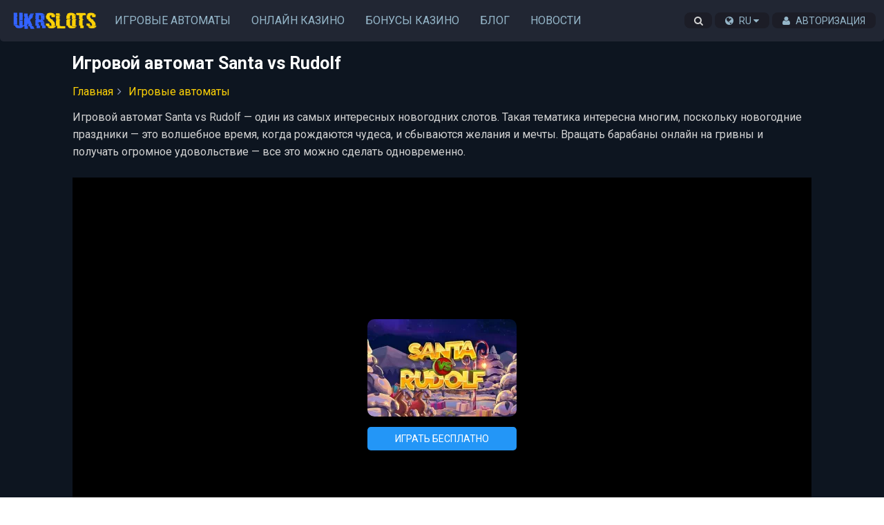

--- FILE ---
content_type: text/html; charset=UTF-8
request_url: https://www.ukrslots.com/ru/igrovye-avtomaty/santa-vs-rudolf/
body_size: 36682
content:
<!DOCTYPE html><html lang="ru-UA"> <head> <script async src="https://www.googletagmanager.com/gtag/js?id=G-E3385N2QZ0"></script><script> window.dataLayer = window.dataLayer || []; function gtag(){dataLayer.push(arguments);} gtag('js', new Date()); gtag('config', 'G-E3385N2QZ0'); </script> <meta charset="utf-8"> <title>Игровой автомат Santa vs Rudolf (Санта против Рудольфа) играть бесплатно на UkrSlots</title> <meta name="description" content="Бесплатный игровой автомат Santa vs Rudolf на УкрСлотс ★ Играйте в слот Санта против Рудольфа от NetEnt бесплатно или на деньги в лучших казино." /><meta property="og:locale" content="ru-UA_UA" /><meta property="og:type" content="article" /><meta property="og:title" content="Игровой автомат Santa vs Rudolf" /><meta property="og:description" content="Играй бесплатно и без регистрации в слот Santa vs Rudolf!" /><meta property="og:url" content="https://www.ukrslots.com/ru/igrovye-avtomaty/santa-vs-rudolf/" /><meta property="og:image" content="https://www.ukrslots.com/images/avtomaty/thumb/santa-vs-rudolf-netent.webp" /><meta property="og:image:alt" content="Игровой автомат Santa vs Rudolf" /><meta property="og:site_name" content="www.ukrslots.com" /><meta name="robots" content="noindex,noarchive" /> <meta http-equiv="X-UA-Compatible" content="IE=edge"> <meta name="viewport" content="width=device-width, initial-scale=1"> <link rel="preload" href="/css/googlefonts/roboto-cyrillic.woff2" as="font" type="font/woff2" crossorigin="anonymous"> <link rel="preload" href="/css/googlefonts/roboto-latin.woff2" as="font" type="font/woff2" crossorigin="anonymous"> <link rel="preload" href="/css/fonts/fontawesome-webfont.woff?v=4.2.0" as="font" type="font/woff2" crossorigin="anonymous"> <link rel="preload" as="image" href="[data-uri]" /> <link href="https://www.ukrslots.com/avtomaty/santa-vs-rudolf-online/" hreflang="x-default" rel="alternate" /><link href="https://www.ukrslots.com/avtomaty/santa-vs-rudolf-online/" hreflang="uk-UA" rel="alternate" /><link href="https://www.ukrslots.com/ru/igrovye-avtomaty/santa-vs-rudolf/" hreflang="ru-UA" rel="alternate" /><link href="https://www.ukrslots.com/ru/igrovye-avtomaty/santa-vs-rudolf/" rel="canonical" /> <link rel="apple-touch-icon" sizes="57x57" href="https://www.ukrslots.com/images/icons/apple-icon-57x57.png"><link rel="apple-touch-icon" sizes="60x60" href="https://www.ukrslots.com/images/icons/apple-icon-60x60.png"><link rel="apple-touch-icon" sizes="72x72" href="https://www.ukrslots.com/images/icons/apple-icon-72x72.png"><link rel="apple-touch-icon" sizes="76x76" href="https://www.ukrslots.com/images/icons/apple-icon-76x76.png"><link rel="apple-touch-icon" sizes="114x114" href="https://www.ukrslots.com/images/icons/apple-icon-114x114.png"><link rel="apple-touch-icon" sizes="120x120" href="https://www.ukrslots.com/images/icons/apple-icon-120x120.png"><link rel="apple-touch-icon" sizes="144x144" href="https://www.ukrslots.com/images/icons/apple-icon-144x144.png"><link rel="apple-touch-icon" sizes="152x152" href="https://www.ukrslots.com/images/icons/apple-icon-152x152.png"><link rel="apple-touch-icon" sizes="180x180" href="https://www.ukrslots.com/images/icons/apple-icon-180x180.png"><link rel="icon" type="image/png" sizes="192x192" href="https://www.ukrslots.com/images/icons/android-icon-192x192.png"><link rel="icon" type="image/png" sizes="32x32" href="https://www.ukrslots.com/images/icons/favicon-32x32.png"><link rel="icon" type="image/png" sizes="96x96" href="https://www.ukrslots.com/images/icons/favicon-96x96.png"><link rel="icon" type="image/png" sizes="16x16" href="https://www.ukrslots.com/images/icons/favicon-16x16.png"><link rel="manifest" href="https://www.ukrslots.com/images/icons/manifest.json"><meta name="msapplication-TileColor" content="#ffffff"><meta name="msapplication-TileImage" content="https://www.ukrslots.com/images/icons/ms-icon-144x144.png"><meta name="theme-color" content="#ffffff"><style>:root{--secondary_font-color:#95b6c9;--primary_title-color:#ffffff;--base_font-color:#95b6c9;--color2:#fdd106;--slider_main_arrow-background:#212633;--content-background:#1b1f2e;--progressiv-rare-color:#95b6c9;--standart-round:.4rem;--bigger-round:.8rem;--bdmenu:#272c3e;--hover-color:#3c3f4e;--color-white:#fff;--black-font-color:#000;--button-background-1:#f7f7fa;--site-color-2:#2396f7;}html{font-size:62.5%;}html,body{margin:0;}*,*::before,*::after{box-sizing:border-box;}body{font-family:"Roboto",sans-serif;font-size:1.6rem;color:var(--primary_title-color);}a{color:var(--color2);text-decoration:none;}button:focus,textarea:focus,input:focus{outline:none;}body:before{content:'';position:fixed;bottom:0;top:0;width:100%;max-width:100%;z-index:-1;left:0;background:#0d1520;}.nav-inner{padding:0 7px;background:#212633;border-bottom-left-radius:5px;border-bottom-right-radius:5px;height:60px;position:relative;}.nav-inner-2{background:var(--content-background);border:1px solid #21252e;border-top-left-radius:5px;border-top-right-radius:5px;}article.top{min-height:0;}article.top a,.casino-info a{color:#fdd106;}article{border-radius:5px;position:relative;z-index:14;display:flex;flex-direction:column;justify-content:space-between;color:#c3c8db;}#game .info a{color:#fdd106;}.container article.game-page .article,.container articlecasino-page .article{padding:0 5px;}.container article.game-page h1,.container article.casino-page h1,.login-page h1{color:#d2d2d2;}.casino-page .casino-logo,.casino-page .rating-list{padding:0 15px;}.casino-page .casino-logo img{border-radius:5px;width:300px;height:300px;float:right;}.casino-page .casino-info{float:left;font-size:17px;}.casino-info li .fa{margin-right:10px;}header,main,menu,nav,section,article{display:block;}.container{padding-right:15px;padding-left:15px;margin-right:auto;margin-left:auto;position:relative;}.navbar-brand{position:relative;display:inline-block;overflow:hidden;margin:0;margin-right:10px;margin-left:10px;margin-top:17px}.left{float:left; }.right{float:right; }.row{display:-ms-flexbox;display:flex;-ms-flex-wrap:wrap;flex-wrap:wrap;-ms-flex-pack:justify;width:100%;}.card{//flex:0 0 calc((100% - (5px * 5)) / 6);}.flex-container{display:flex;flex-wrap:wrap;gap:15px;justify-content:flex-start;}.vertical-center{align-items:center;align-self:center;}.content-left{justify-content:flex-start;}.content-center{justify-content:center;}.content-right{justify-content:flex-end;}.clearfix::before,.row::before,.brands::before{display:table;content:" ";}.clearfix::after,.row::after,.brands::after{clear:both;display:table;content:" ";}body>header>nav{height:60px;margin-bottom:15px;}ul,ol{margin:0;padding:0;}body>header>nav ul{list-style:none;display:block;}ul.top-menu{line-height:59px;}ul.dropdown{line-height:50px;}body>header>nav ul>li{display:inline-block;margin:0;}body>header>nav ul>li>a,footer .inner-center nav ul>li>a{color:var(--base_font-color);text-transform:uppercase;text-decoration:none;padding:0 15px;position:relative;height:100%;display:inline-block;transition:color .3s;width:100%;}body>header>nav ul>li{transition:all .4s ease-in-out;}body>header>nav ul>li:hover{background-color:var(--hover-color);}body>header>nav ul>li>a:hover,footer .inner-center nav ul>li>a:hover{color:#fff;}footer{color:#ffffff;}footer .brands{padding-top:15px;}footer .brands .logo{float:left;}footer .inner-center nav ul>li{display:inline-block;line-height:52px;}footer .inner-center nav{text-align:center;}footer p{color:#a6b5cd;margin-top:10px;}.copyright{text-align:center;padding-bottom:10px;color:#a6b5cd;}.nav-footer{text-align:center;margin-bottom:15px;font-size:1.4rem;}.nav-footer ul{display:flex;list-style:none;justify-content:center;}.nav-footer li{padding:5px 8px;}.nav-footer ul a{color:#ccc;text-decoration:none;font-weight:600;}.mlrminus4{margin:0 -4px;}.mlrminus8{width:calc(100% + 8px);margin:0 -4px;}article .row img{width:100%;height:100%;}.thumb7 img{padding:15px;}.inner{padding:5px;width:100%;}.inner2{padding:15px;}article p,article ul,article ol{color:#d2d2d2;line-height:2.5rem;margin:0 0 25px;font-size:1.6rem;}article p a{color:#fdd106;}article h1,article h2{color:#d2d2d2; margin-top:0;font-size:18px;}.wrap-2 img{border-radius:2px;}.wrap-3{border-radius:var(--standart-round);transition:background-color .3s,opacity .5s,visibility .5s;}.wrap-3:hover,.wrap-5:hover{background:#324860;}.wrap-3 img,.wrap-5 img{border-radius:var(--standart-round);}.wrap-3 .title,.wrap-5 .title{color:#fff;text-decoration:none;padding:4px 0;display:block;text-align:center;font-size:16px;}.wrap-4 .title{color:#7BCED6;line-height:1.2em;text-rendering:optimizelegibility;text-decoration:none;font-size:2rem;}.wrap-4 .title:hover{text-decoration:underline; }.wrap-5{box-shadow:inset 0 0 0 1px rgba(60,65,71,.4),0 0 0 1px #171e27;padding:4px;background:#1f2f40;border-radius:5px;transition:background-color .3s,opacity .5s,visibility .5s;margin-bottom:0px !important;}.text-card-block{margin-top:10px;}article ul,article ol{margin:0 0 25px 25px;}article ol{ list-style-type:decimal;}article a{color:#fdd106;text-decoration:none;}article a:hover{text-decoration:underline;}ol.breadcrumb{list-style:none;display:block;}ol.breadcrumb li{display:inline-block;text-decoration:none;}ol.breadcrumb li a{color:#fdd106;text-decoration:none;}ol.breadcrumb li.active{color:#949fc2;}ol.breadcrumb li:after{font-family:FontAwesome;content:"\f105";padding:0 6px;color:#949fc2;}ol.breadcrumb li:last-child:after{content:"";}.respdiv{position:relative;overflow:hidden;padding-top:56.25%;border:1px solid #353535;background:#000;}.respiframe{position:absolute;top:0;left:0;width:100%;height:100%;border:0;}.full-block-header{background:var(--content-background);padding:15px;}.full-block-header h1,.full-block-header h2{font-size:1.6rem;margin:0;}.full-block-header>span{display:block;margin-bottom:15px;}.full-block-game{}.full-block-casino{padding:15px;border:1px solid #21252e;border-radius:5px;background:var(--content-background);margin-bottom:25px;}.round-all{border-radius:var(--standart-round);}.round-top{border-top-left-radius: var(--standart-round);;border-top-right-radius: var(--standart-round);;}.round-bottom{border-bottom-left-radius: var(--standart-round);;border-bottom-right-radius: var(--standart-round);;}.dark-1{background:var(--content-background);}#game{position:relative;background:#000;}#game .info{position:absolute;top:50%;left:0;right:0;transform:translateY(-50%);width:100%;text-align:center;}#game img{display:block;margin:0 auto 15px;border-radius:10px;}.text img{display:block;margin-left:auto;margin-right:auto;margin-bottom:25px;}.imagecard{position:relative;transition:all .2s ease-in-out;background-color:#494a52;}.imagecard2{position:relative;transition:all .2s ease-in-out;background-color:#1f2f40;}.overflow{transition:all .2s ease-in-out;opacity:0;position:absolute;top:0;left:0;width:100%;height:100%;text-align:center;background:#000;}.game-name{transition:all .4s ease-in-out;opacity:0;position:absolute;top:10px;left:50%;-webkit-transform:translateX(-50%);-ms-transform:translateX(-50%);-o-transform:translateX(-50%);transform:translateX(-50%);color:#fff;text-align:center;width:90%;font-size:14px;}.play-icon{transition:all .6s ease-in-out;opacity:0;position:absolute;top:50%;left:50%;-webkit-transform:translate(-50%,-50%);-ms-transform:translate(-50%,-50%);-o-transform:translate(-50%,-50%);transform:translate(-50%,-50%);color:#fff;text-align:center;font-size:45px;color:#fdd106;}.play-button{transition:all .6s ease-in-out;opacity:0;position:absolute;bottom:10px;left:50%;-webkit-transform:translateX(-50%);-ms-transform:translateX(-50%);-o-transform:translateX(-50%);transform:translateX(-50%);color:#fff;text-align:center;font-size:15px;color:#fff;background:#3363ff;border-radius:3px;padding:3px 15px;}.cardloading{position:absolute;top:0;left:0;background:url(/images/rolling44px.svg) no-repeat center center;height:128px;width:227px;padding:0;}article footer{text-align:center;margin:30px 0 20px;}article footer .btn{text-align:center;margin:30px 0 20px;font-size:17px;}.game-page .options{margin:0 -15px;padding:0 15px;border-bottom:1px solid #202d36;margin-bottom:25px;background:#0f0f0f;line-height:20px;}.btn{padding:7px 25px 10px 25px;text-decoration:none;text-transform:uppercase;border-radius:5px;color:#fff !important;background:linear-gradient(to bottom,#3363ff 0%,#133cc2 100%);font-family:'Alegreya Sans',sans-serif;text-shadow:0px 0px 3px #3a2601;box-shadow:0px 2px 0px 0px rgb(253,209,6);}.btn2{padding:7px 0 10px;text-decoration:none;text-transform:uppercase;border-radius:5px;color:#000 !important;background:#fdd106;font-family:'Alegreya Sans',sans-serif;box-shadow: 0px 2px 0px 0px rgb(0,0,0);}.btn3{padding:8px 15px;text-decoration:none;text-transform:uppercase;border-radius:5px;color:#fff !important;background-color:#2396f7;border:none;cursor:pointer;font-size:1.4rem;transition:background-color .3s,opacity .5s,visibility .5s;height:34px;}.btn3:hover{background-color:#65b6fa;}.btn-yellow{color:#000 !important;font-weight:600;background-color:#ffce1b;}.btn-yellow:hover{background-color:#d6ad17;}.btn4{font-size:14px;padding:10px 40px;background-color:#1c1d27;text-decoration:none;text-transform:uppercase;border-radius:3px;color:#c3c8db;border:1px solid #2f3842;cursor:pointer;transition:background-color .3s,opacity .5s,visibility .5s;}.btn4:hover{background-color:var(--content-background);border:1px solid #48494d;}.btn5{padding:8px 15px;text-decoration:none;text-transform:uppercase;border-radius:3px;color:#c3c8db;cursor:pointer;font-size:13px;background-color:var(--content-background);transition:background-color .3s,opacity .5s,visibility .5s;}.btn5:hover{background-color:var(--content-background);}.btn6{padding:4px 11px;text-decoration:none;border-radius:5px;color:#000 !important;background-color:#f5d02a;font-family:'Alegreya Sans',sans-serif;border:none;cursor:pointer;font-size:15px;transition:background-color .3s,opacity .5s,visibility .5s;height:30px;}.btn6:hover{background-color:#ecc412;}.btn7{padding:4px 11px;text-decoration:none;border-radius:5px;color:#fff;font-family:'Alegreya Sans',sans-serif;border:1px solid #fff;cursor:pointer;font-size:15px;transition:background-color .3s,opacity .5s,visibility .5s;height:30px;white-space:nowrap; }.btn-filters{color:var(--secondary_font-color);border-radius:var(--standart-round);background:var(--content-background);display:flex;align-items:center;justify-content:center;cursor:pointer;padding:8px;transition:background-color .3s,opacity .5s,visibility .5s;}.btn-filters:hover{background-color:var(--hover-color);}.btn-icons{color:var(--secondary_font-color);border-radius:.4rem;background:#2b2f3c;display:flex;align-items:center;justify-content:center;cursor:pointer;}.btn-icons svg{stroke:var(--progressiv-rare-color)}.btn-icons.white{background:var(--button-background-1);}.text-card-block .footer{margin:15px 0 5px;}.btn-sm{font-size:13px !important;padding:6px 15px;}.btn-large{}.top-menu{float:left;}.navbar-toggle{display:none;cursor:pointer;background-color:transparent;background-image:none;border:none;z-index:5;}.navbar-toggle .icon-bar{background-color:#d2d2d2;display:block;width:20px;height:2px;margin-bottom:5px;}.navbar-toggle span{transition:opacity .2s ease-out,transform .2s ease-out;}.maska{position:absolute;top:0;left:0;width:100%;height:100%;background:rgba(0,0,0,.5)}#casino-logo{width:300px;}.casino-logo img,.casino-logo a{display:block;}.casino-logo a{margin-top:10px;}.widget-box{padding:15px;}.bg5{background:#1f2f40;}.widget-box ul.pros{border-left:4px solid #0f6a1d;}.widget-box ul.cons{border-left:4px solid #b32b2b;}.widget-box .line-left{border-left:4px solid #1c1d27;}.widget-box ul{padding:15px;border-radius:4px;}.pros,.cons,.other-list{position:relative;padding-left:0;margin-left:0;list-style:none;margin-bottom:10px;}.pros li,.cons li,.other-list li{list-style:none;padding:5px 0;}.pros li .fa,.cons li .fa,.other-list li .fa{float:left;margin-top:3px;}.pros .info,.cons .info,.other-list .info{text-align:left;display:block;margin-left:30px;}.pros.fa{color:#19d036;}.cons.fa{color:#ee3c3c;}.stars .fa{color:#fdd106;}.casino-rating{display:flex;align-items:center; flex-flow:nowrap;width:300px;}.casino-rating .count .num{font-size:28px;font-weight:600;color:#5492c8;}.casino-rating .count{font-size:16px;margin-right:15px;}.casino-rating.heading{display:block;margin-bottom:18px;}.casino-rating.heading .count{display:flex;justify-content:space-between;align-items:baseline; margin-right:0;}.casino-rating.heading .count .num{font-size:inherit;}.casino .rating,.casino .rating .count,.casino .rating .stars{display:block;padding:3px 0;}.casino-info h1{margin-left:30px;}dl{margin-top:0;margin-bottom:20px;}dt{float:left;width:220px;overflow:hidden;clear:left;text-align:right;text-overflow:ellipsis;white-space:nowrap;color:#fff;}dd{margin-left:240px;margin-bottom:6px;}dl a{color:#fdd106;}.login-page{width:375px;margin:0 auto;}.blog-list{margin:0;color:#c3c8db;list-style:none;}.blog-list li{padding:15px;border:1px solid #2b3643;background:#1f2f40;border-radius:5px;}.blog-list li img{border-radius:5px;}.blog-list a{color:#fdd106;font-size:20px;text-decoration:none;}.pb-0{padding-bottom:0;}.pb-20{padding-bottom:10px;}.pb-40{padding-bottom:40px;}.mr-15{margin-right:15px !important;}.mr-10{margin-right:10px !important;}.mr-5{margin-right:5px !important;}.mb-0{margin-bottom:0 !important;}.mb-10{margin-bottom:10px !important;}.mb-15{margin-bottom:15px !important;}.mb-20{margin-bottom:20px !important;}.mb-40{margin-bottom:40px !important;}.mt-0{margin-top:0 !important;}.mt-20{margin-top:20px !important;}.mt-10{margin-top:10px !important;}.mt-15{margin-top:15px !important;}.mt-40{margin-top:40px !important;}.pl-10{padding-left:10px !important;}.pr-10{padding-right:10px !important;}ul.date{font-family:arial,sans-serif;margin:0 !important;list-style:none;color:#7b7b7b;}ul.date li{display:inline-block;font-size:14px !important;margin-right:11px;}.blog .top-image{margin-bottom:20px;width:100%;}.text-card-block .date{margin:15px 0 5px;font-size:14px;}.paginator{margin:40px 0 10px;}.paginator ul{text-align:center;list-style:none;margin:0;padding:0;}.paginator ul li{ display:inline-block;}.paginator ul li a{ padding:7px 13px;border:1px solid #48494d;border-radius:3px;color:#c3c8db;text-decoration:none;}.paginator .info{text-align:center;margin-top:15px;margin-bottom:25px;color:#8a8d99;}.game-filter{margin:7px;padding:15px 0;border-bottom:3px solid #090909;}.text-center{text-align:center;}#naverh-btn .fa{font-size:20px;padding:14px;vertical-align:central;}#naverh-btn{display:inline-block;background-color:var(--content-background);;text-align:center;border-radius:var(--standart-round);position:fixed;bottom:80px;right:30px;transition:background-color .3s,opacity .5s,visibility .5s;opacity:0;visibility:hidden;z-index:1000;color:var(--progressiv-rare-color);}#naverh-btn:hover{cursor:pointer;background-color:var(--hover-color);}#naverh-btn:active{background-color:#b8811c;}#naverh-btn.show{opacity:1;visibility:visible;}@media (min-width:500px){#naverh-btn{margin:30px;}}.show{display:block;}.search-form-wrap{display:none;text-align:center;margin:17px 0;}.search-form-wrap .inner-search{margin:0 auto;}button.search-icon{background:none;padding:0;border:0;font-size:14px;width:30px;color:#d2d2d2;}button.search-icon .fa-close{display:none;}.search-form-icon{position:absolute;top:50%;transform:translateY(-50%);cursor:pointer;}.search-form-icon.search-button2{left:0;color:#2396f7;padding:11px;font-size:18px;border-bottom-right-radius:4px;border-top-right-radius:4px;}.search-form-icon.search-clear{right:10px;background-color:#ccc;color:#fff;font-size:12px;border-radius:50px;padding:3px 6px;display:none;}.search-form-wrap .search-results{position:absolute;background-color:#fff;width:100%;border-bottom-right-radius:4px;border-bottom-left-radius:4px;z-index:9999;display:none;transition:top .3s ease-in-out;}.search-form-wrap .search-results .loader-animation{margin:10px 0;}.search-results{border-top:1px solid #f4f4f4;}.inner-res ul{list-style:none;}.inner-res li,.not-found-search-msg{padding:10px 17px;color:var(--black-font-color);}.inner-res li:hover{background:#f5f5f5;}.inner-res li img{border-radius:5px;margin-right:14px;}.link-res{display:flex;align-items:center;text-decoration:none;color:#4d4d4d;font-size:1.4rem;}.link-res .type{color:#c8c8c8;}.search-input.open{border-bottom-left-radius:0;border-bottom-right-radius:0;}.search-form{position:relative;}.search-form .input-group{display:inline-block;width:100%;}.search-form input{box-sizing :border-box;width:100%;border-radius:var(--standart-round);padding:11px 0 11px 35px;border:0;color:#575757;box-shadow:0 1px 1px rgba(0,0,0,.14),0 0 3px rgba(0,0,0,.08),0 0 5px rgba(0,0,0,.06);}.bodyframemobile{position:fixed;left:0;top:0;width:100%;height:100%;z-index:9998;background:#000;}.close-game{position:fixed;background:#ffa500;padding:3px;color:#000;z-index:9999;right:10px;top:10px;cursor:pointer;border-radius:2px;padding:4px 6px;}.bodymobgame{height:100%; overflow:hidden;}.nav-icon{display:block;width:20px;height:20px;float:left;margin-right:20px;margin-top:4px;}.nav-icon.slot{-webkit-mask-image:url(/images/slot-machine.svg) ;mask-image:url(/images/slot-machine.svg) ;-webkit-mask-size:cover;mask-size:cover; background-color:#fff;}.nav-icon.croupier{-webkit-mask-image:url(/images/croupier.svg) ;mask-image:url(/images/croupier.svg) ;-webkit-mask-size:cover;mask-size:cover; background-color:#fff;}.nav-icon.roulette{-webkit-mask-image:url(/images/roulette.svg) ;mask-image:url(/images/roulette.svg) ;-webkit-mask-size:cover;mask-size:cover; background-color:#fff;}.nav-icon.token{-webkit-mask-image:url(/images/token.svg) ;mask-image:url(/images/token.svg) ;-webkit-mask-size:cover;mask-size:cover; background-color:#fff;}.nav-icon.text{-webkit-mask-image:url(/images/text.svg) ;mask-image:url(/images/text.svg) ;-webkit-mask-size:cover;mask-size:cover; background-color:#fff;}.nav-icon.gift{-webkit-mask-image:url(/images/gift.svg) ;mask-image:url(/images/gift.svg) ;-webkit-mask-size:cover;mask-size:cover; background-color:#fff;}.nav-icon.spade{-webkit-mask-image:url(/images/spade.svg) ;mask-image:url(/images/spade.svg) ;-webkit-mask-size:cover;mask-size:cover; background-color:#fff;}.nav-icon.poker-chip{-webkit-mask-image:url(/images/poker-chip.svg) ;mask-image:url(/images/poker-chip.svg) ;-webkit-mask-size:cover;mask-size:cover; background-color:#fff;}.nav-icon.news{-webkit-mask-image:url(/images/news.svg) ;mask-image:url(/images/news.svg) ;-webkit-mask-size:cover;mask-size:cover; background-color:#fff;}.nav-icon.playing-cards{-webkit-mask-image:url(/images/playing-cards.svg) ;mask-image:url(/images/playing-cards.svg) ;-webkit-mask-size:cover;mask-size:cover; background-color:#fff;}.nav-icon.cherry{-webkit-mask-image:url(/images/cherry.svg) ;mask-image:url(/images/cherry.svg) ;-webkit-mask-size:cover;mask-size:cover; background-color:#fff;}.nav-icon.home{-webkit-mask-image:url(/images/home.svg) ;mask-image:url(/images/home.svg) ;-webkit-mask-size:cover;mask-size:cover; background-color:#fff;}.nav-icon.user{-webkit-mask-image:url(/images/user.svg) ;mask-image:url(/images/user.svg) ;-webkit-mask-size:cover;mask-size:cover; background-color:#fff;}.nav-icon.logout{-webkit-mask-image:url(/images/logout.svg) ;mask-image:url(/images/logout.svg) ;-webkit-mask-size:cover;mask-size:cover; background-color:#fff;}blockquote{background:#21252e;border-left:10px solid #ccc;margin:3em 10px;padding:1em 10px;quotes:"\201C""\201D""\2018""\2019";}blockquote:before{color:#ccc;content:open-quote;font-size:4em;line-height:0.1em;margin-right:0.25em;vertical-align:-0.4em;}blockquote p{display:inline;}.page-contents .l3{margin-left:25px!important;}.page-contents .l4{margin-left:35px!important;}.page-contents .l5{margin-left:45px!important;}.page-contents .l6{margin-left:55px!important;}nav{display:block;}.section{border-radius:5px;position:relative;z-index:14;display:block;margin-bottom:15px;}article hr{border:none;border-bottom:1px solid #202d36;margin:15px 0;}#game{padding-top:56.18%;position:relative;}.thumb5{padding-top:66.333%;position:relative;}.thumb5 .aspect,.thumb8 .aspect,#game .aspect{position:absolute;top:0;left:0;bottom:0;right:0;}.thumb6{padding-top:149.222%;position:relative;}.thumb8{padding-top:158%;position:relative;}.thumb6 .aspect{position:absolute;top:0;left:0;bottom:0;right:0;}.thumb6 img{width:100%;}.thumb7{padding-top:100%;position:relative;}.thumb7 .aspect{position:absolute;top:0;left:0;bottom:0;right:0;}.thumb7 img{width:100%;}.card.casino img{width:120px !important;height:120px !important;}.card.casino{text-align:center;}.card.casino .header{margin:5px 0 5px;padding-bottom:5px;}.card.bonus .wrap-3{padding:10px !important;}.card.bonus .header{border-bottom:none;}.card.software .wrap-3 .title,.card.software .wrap-5 .title{text-align:left;line-height:50px;padding:0;}.card.software .header{float:left;}.card.software img{width:50px;height:50px;float:left;margin-right:15px;}.imagecard.row{margin-bottom:0;}.flex{display:-ms-flexbox;display:flex;-ms-flex-wrap:wrap;flex-wrap:wrap;-ms-flex-pack:justify;justify-content:space-between;width:100%;}.flex2{display:-ms-flexbox;display:flex;-ms-flex-wrap:wrap;flex-wrap:wrap;-ms-flex-pack:justify;justify-content:space-between;width:100%;align-items:center;}.card-3{margin-bottom:20px;}.slot-info{padding:15px;background:var(--content-background);display:flex;margin-bottom:25px;border-bottom-left-radius:5px;border-bottom-right-radius:5px;}.slot-info>div>span{margin-top:5px;display:block;height:30px;}.slot-info .software-name{display:flex;justify-content:flex-end;line-height:26px;margin-top:-1px;color:#c3c8db;text-decoration:none;transition:color .3s,opacity .5s,visibility .5s;}.slot-info .software-name:hover{ color:#999dad;}.slot-info .software-name img{width:25px;height:25px;margin-right:5px;border-radius:4px;}.slot-info .casino-rating{margin-bottom:0;}.slot-info .casino-rating .count .num{font-size:16px;color:#fff;}.red{color:#ee3c3c !important;}.green{color:#19d036;}.rating-lines{background:#ccc;width:208px;height:4px;position:relative;text-align:center;margin-top:10px;}.good,.bad{position:absolute;height:4px;}.good{left:0;background:#19d036;text-align:right;}.bad{right:0;background:#ee3c3c;}.good>div{margin-top:-15px;font-size:26px;color:#19d036;}.yellow{color:#fdd106;}.game-rating{}.game-rating .count,.game-rating .count{display:block;}.bordered-1{border-top:1px solid #202d36;border-bottom:1px solid #202d36;}.card.casino .wrap-3{padding:5px;background:#1f2f40;}.card.casino .wrap-3:hover{background:#324559;}.badge-box{position:absolute;top:6px;left:6px;font-size:11px;text-transform:uppercase;}.badge{padding:1px 4px;border-radius:3px;transform:skew(-5deg);display:inline-block;color:#fff;}.badge.new{background-image:linear-gradient(to right,#e93439,#f95a56);}.badge.popular{background-image:linear-gradient(to right,#fbcd59,#f77623);}.filter,.similar-categories{display:block;}.filter ul.nav{display:flex;flex-wrap:wrap;justify-content:flex-start;width:100%;}.filter span{margin-bottom:10px;}.filter .filter-icon{margin-right:15px;}.hidden{display:none;}.filter .sort .variant a{text-decoration:none;color:#999dad;transition:color .4s ease;cursor:pointer;}.filter .sort .variant a:hover{color:#fff;}.filter .sort .variant a.active{font-weight:500;color:#fff;}.filter .clear-filter{content:"";position:absolute;top:20px;right:40px;background:url("data:image/svg+xml;charset=utf-8,%3Csvg width='7' height='8' viewBox='0 0 7 8' xmlns='http://www.w3.org/2000/svg'%3E%3Cpath d='M.232 6.1l2.277-2.27L.232 1.56 1.362.43l2.27 2.253L5.9.43l1.13 1.13-2.253 2.27L7.032 6.1 5.9 7.23 3.63 4.952 1.363 7.23z' fill='%23FFF' fill-rule='evenodd'/%3E%3C/svg%3E") no-repeat;width:10px;height:10px;line-height:10px;text-align:center;cursor:pointer;}ul.nav{margin-left:0;margin-bottom:0;}ul.nav>li{float:left;margin-right:15px;list-style:none;}ul.nav:before,ul.nav:after{display:table;content:" ";box-sizing:border-box;}ul.nav:after{clear:both;}ul.nav li:last-child{margin-right:0;}ul.nav>li>a{text-decoration:none;border-radius:3px;color:var(--secondary_font-color);cursor:pointer;transition:color .4s ease;position:relative;}ul.nav>li.show>a{ color:#fff;background-color:var(--content-background);}ul.nav>li>a:hover{color:#fff;}ul.nav li.drop{position:relative;}ul.nav>li.drop-arrow>a::after{margin-left:9px;content:'\f078';font-family:'FontAwesome';font-size:11px;color:var(--secondary_font-color);top:20px;right:13px;transition:all 0.2s ease-in-out;-moz-transition:all 0.2s ease-in-out;-webkit-transition:all 0.2s ease-in-out;-o-transition:all 0.2s ease-in-out;}ul.nav>li.drop-arrow.drop>a::after{content:'\f077';}.dropdown-toggle{position:relative;}.filter ul.dropdown-menu{overflow:auto;border-top-right-radius:4px;border-bottom-left-radius:4px;border-bottom-right-radius:4px;}.drop-arrow ul.dropdown-menu{transition:max-height 0.15s ease-out;display:none;}.filter .drop-arrow.drop ul.dropdown-menu{max-height:500px;transition:max-height 0.25s ease-in;}ul.nav li.drop ul.dropdown-menu{display:block;}ul.nav li.drop.show ul.dropdown-menu{display:block;}ul.nav li.drop ul.dropdown-menu li{display:block;padding:6px 0;margin:0;border-bottom:1px solid #121620;}ul.nav li.drop ul.dropdown-menu li label{display:flex;}ul.nav li.drop ul.dropdown-menu li label input{margin:2px 10px 0 0;}ul.nav li.drop ul.dropdown-menu li a,ul.nav li.drop ul.dropdown-menu li>span{color:var(--secondary_font-color);transition:color .4s ease;text-decoration:none;padding:8px 15px;}ul.nav li.drop ul.dropdown-menu li:hover{ color:#fff;}.top-menu li a.active{color:#fff;}.top-menu li a.active::after{content:"";position:absolute;top:-13px;left:50%;width:16px;height:16px;margin-left:-7px;background-color:#3363ff;-webkit-transform:rotate(45deg);-ms-transform:rotate(45deg);-o-transform:rotate(45deg);transform:rotate(45deg);}.left-top-nav li{position:relative;}.left-top-nav .dropdown-menu i{margin-right:5px;}.left-top-nav .dropdown-menu li{display:block;}.left-top-nav .dropdown-menu li a{padding:10px 18px;white-space:nowrap; }.dropdown-menu .divider{height:1px;overflow:hidden;background-color:#2f2828;}.left-top-nav .dropdown-menu{display:none;left:auto;right:0;top:30px;box-shadow:0 2px 4px rgba(0,0,0,.2);z-index:9999;position:absolute;min-width:76.2px;padding:5px 0;margin:2px 0 0;list-style:none;font-size:14px;text-align:left;background-color:#020911;border:1px solid #ccc;border:1px solid rgba(0,0,0,.15);border-radius:4px;-webkit-box-shadow:0 6px 12px rgba(0,0,0,.175);box-shadow:0 6px 12px rgba(0,0,0,.175);background-clip:padding-box;}.left-top-nav li.open .dropdown-menu{display:block;}.left-top-nav li.open .dropdown-menu.dropdown-caret::after{left:auto;right:10px;}.left-top-nav li.open .dropdown-menu.dropdown-caret::after{border-bottom:6px solid #020911;-moz-border-bottom-colors:#020911;border-left:6px solid transparent;border-right:6px solid transparent;content:"";display:inline-block;position:absolute;top:-6px;}.loader-animation{display:none;text-align:center;width:100%;}.loader-ani{display:inline-block;position:relative;width:80px;height:10px;}.loader-ani div{position:absolute;width:13px;height:13px;border-radius:50%;background:#e3e3e3;animation-timing-function:cubic-bezier(0,1,1,0);}.loader-ani div:nth-child(1){left:8px;animation:loader-ani1 0.6s infinite;}.loader-ani div:nth-child(2){left:8px;animation:loader-ani2 0.6s infinite;}.loader-ani div:nth-child(3){left:32px;animation:loader-ani2 0.6s infinite;}.loader-ani div:nth-child(4){left:56px;animation:loader-ani3 0.6s infinite;}@keyframes loader-ani1{0%{transform:scale(0);}100%{transform:scale(1);}}@keyframes loader-ani3{0%{transform:scale(1);}100%{transform:scale(0);}}@keyframes loader-ani2{0%{transform:translate(0,0);}100%{transform:translate(24px,0);}}.input-containter{display:block;position:relative;padding:8px 15px;cursor:pointer;-webkit-user-select:none;-moz-user-select:none;-ms-user-select:none;user-select:none;}.input-containter input{position:absolute;opacity:0;cursor:pointer;height:0;width:0;}.checkmark{height:19px;width:19px;background-color:#eee;border-radius:3px;margin-right:15px;}.input-containter:hover input ~ .checkmark{background-color:#ccc;}.input-containter input:checked ~ .checkmark{background-color:#2196F3;}.checkmark:after{content:"";position:absolute;display:none;}.input-containter input:checked ~ .checkmark:after{display:block;}.input-containter .checkmark:after{left:6px;top:4px;width:5px;height:6px;border:solid white;border-width:0 3px 3px 0;-webkit-transform:rotate(45deg);-ms-transform:rotate(45deg);transform:rotate(45deg);}.shadow-1{box-shadow:0 2px 5px 3px rgba(0,0,0,.3);}.sort .dropdown-menu{display:block;}ul.nav li.caret{ border-bottom:1px solid #353535;margin:0 -15px 15px;}ul.nav li.header{font-size:17px;color:#fff;font-weight:600;}.header-widget h2{margin-bottom:0;}.nav-icon.home{display:block;}.dropdown-toggle:focus{outline:none;box-shadow:none;}.alert{position:relative;border-radius:2px;padding:5px 15px;background-color:#19232f;margin-bottom:15px;}.alert p{line-height:30px;margin:0;}.alert-danger{border-left:10px solid #fa4355;border-top:1px solid #fa4355;border-right:1px solid #fa4355;border-bottom:1px solid #fa4355;color:#fa4355;}.alert-success{border-left:10px solid #28d674;border-top:1px solid #28d674;border-right:1px solid #28d674;border-bottom:1px solid #28d674;color:#28d674;}.form{background:var(--content-background);padding:10px;border-radius:5px;border:1px solid #21252e;}form .form-group{margin-bottom:15px;}form .form-group:last-child{margin-bottom:0 !important;}.form-group label,form .form-group input{float:left;}.form-group label{width:25%;line-height:35px;}.form-group input{width:70%;border:none;height:40px;border-radius:2px;padding:5px;}input.form-control{display:block;width:70%;padding:0 15px;line-height:1.5;color:#495057;background-color:#fff;border:none;border-radius:2px;}textarea.form-control{display:block;width:100%;padding:5px;line-height:1.5;color:#495057;background-color:#fff;border:none;border-radius:4px;}textarea{overflow:auto;resize:vertical;border-radius:2px;}button,input,optgroup,select,textarea{margin:0;font-family:inherit;font-size:inherit;line-height:inherit;}.country-info{margin:0 0 15px;}.country-info img{vertical-align:middle;margin-right:5px;margin-top:-5px;}.img-circle{border-radius:50%;}.country-info .recommended{margin-top:15px;background-color:#ca2222;border-radius:5px;border:1px solid #21252e;}.country-info .recommended .heading{background-color:#ca2222;text-transform:none;color:#c3c8db;padding:15px;border-bottom:1px solid #b22525;border-top-left-radius:5px;border-top-right-radius:5px;}.caption{padding:15px;}.caption span{display:block;}.caption .title{color:#c3c8db;text-decoration:none;}.caption-rate{margin:6px 0 20px;color:#c3c8db;}.caption-rate .rating{color:#fdd106;display:inline !important;}.bold{font-weight:600;}.casino-card-recomended{display:block;line-height:1.42857143;background-color:#1f2f40;box-shadow:0 1px 3px 0 rgba(0,0,0,.3);margin-left:5px;margin-right:5px;border-radius:3px;margin-bottom:5px;}.casino-card-recomended .btn3{min-width:max-content;display:block;}.casino-card-recomended img{width:50px !important;height:50px !important;}.img-rounded{border-radius:3px;}.img-circle{border-radius:50px;}.text-left{text-align:left;}.text-right{text-align:right;}li.lang a{}.bg-fruits{background:url('/images/background-fruits.svg');background-position:0% 5%; background-size:450px 450px;position:absolute;min-width:100%;min-height:100%;z-index:0;top:0;}.bg2{background:#121620;padding:40px 0;}.bg1{background:url('/images/bg2.svg');background-position:10% 5%; background-size:350px 350px;position:absolute;min-width:100%;min-height:100%;z-index:0;top:0;}.full-width{background-color:#121620;margin-top:-15px;margin-bottom:10px;padding:30px 0;position:relative;}.sub-category-block{width:100%;overflow-x:auto;display:flex;text-align:center;justify-content:center;align-items:center;position:relative;z-index:1;}.sub-category-block .category{background-color:rgba(139,143,153,0.3);text-decoration:none;color:#e3e3e3;transition:all .2s ease-out;}.sub-category-block .category .image img{height:50px;width:50px;border-radius:3px;}.sub-category-block .category:hover{background-color:rgba(139,143,153,0.4);box-shadow:inset 0 0 0 2px #587da4;}.sub-cat-text{position:relative;margin:30px 0;color:var(--secondary_font-color);font-size:1.7rem;}.sub-cat-title{position:relative;font-size:35px;color:#fff;}.btn1,.btn2,.btn3,.btn4{text-decoration:none !important;white-space:nowrap;}.sub-category-block2{flex-wrap:wrap;white-space:nowrap;overflow-x:auto;display:flex;text-align:left;justify-content:left;align-items:center;position:relative;z-index:1;}.sub-category-block2 .category2{border-radius:3px;padding:5px 15px 5px 15px;display:flex;align-items:center;margin:0 1px 2px;height:auto;background:#121319;border:1px solid #121319;text-decoration:none;color:#999dad;transition:all .2s ease-out;}.sub-category-block2 .category2.active{background:#20212c;}.sub-category-block2 .category2 .image{margin-right:10px;}.sub-category-block2 .category2:hover{background:#20212c;}.drop-arrow>ul>li>a,.drop-arrow>ul>li>span{display:flex !important;flex-wrap:nowrap;justify-content:flex-start;}.category-filter .image{margin-right:15px;}.botton-border{border-bottom:1px solid #354960;}.dropdown-menu li{list-style:none;}.drop-arrow i{margin-right:10px;}.filter .image{margin-right:10px;}.filter .image img{border-radius:4px;}.drop-arrow-filter-icon{float:left;margin-right:15px;list-style:none;}.section-default,.section-1,.section-2{position:relative;}.section-1{background-color:#a4c0ca;}.section-2{background-color:#121620;}.section-default h1{font-size:2.2rem;color:var(--primary_title-color);}.section-default h2{font-size:2rem;color:var(--primary_title-color);}.section-default p{color:var(--secondary_font-color);}.section-default a{color:var(--primary_title-color);}.section-1 p,.section-1 h2,.section-1 a{color:#1c1d27;}.section-2 p,.section-2 h2,.section-2 a{color:#fff;}.card.category a{color:#c3c8db;text-decoration:none;}.presearch-info-block{display:block;}.presearch-info-block .header{background-color:#f2f2f2;padding:5px 17px;text-align:left;}.presearch-info-block .body{padding:10px 17px;display:flex;flex-wrap:wrap;justify-content:center;}.presearch-info-block .body>div{padding:0 20px;width:33.3333%;margin:20px 0;}.presearch-info-block .body>div>a>img{border-radius:50px;width:60px;}.presearch-info-block a{text-decoration:none;color:#424242;}.header-software{display:flex;flex-wrap:wrap;}.header-software .software-logo{margin-right:25px;}.header-software .software-logo img{width:100%;max-width:300px;border-radius:3px;}.card.category .name,.card.game .name{height:40px;line-height:1.5rem;margin-top:.8rem;font-size:1.2rem;}.card.category .name,.card.game .name .info-title-1,.card.game .name .info-title-2{white-space:nowrap;text-overflow:ellipsis;overflow:hidden;}.card.game .name .info-title-2{opacity:0.8; }.card.game .name a{text-decoration:none;}.ucr-form .fa-star{font-size:20px;cursor:pointer;}.review-form .fa.selected,.comment-form .fa.selected{color:#fdd106;}.review-form{text-align:center;padding:15px 0;}form .errors{text-align:center;margin-bottom:15px;}form .errors p{margin:5px;color:#ff4b4b;}.review-form .user-profile-block{text-align:center;}.review-form form textarea{resize:none;}textarea.input-pros,textarea.input-cons{padding:11px;}textarea.input-pros{border-bottom-left-radius:0;border-bottom-right-radius:0;border-bottom:1px solid #ccc;}textarea.input-cons{border-top-left-radius:0;border-top-right-radius:0;}.comment-form{}.auth-box,.feedback-box{margin-bottom:20px;background:#1f2535;border-radius:4px;padding:35px 0;max-width:600px;margin:auto;box-shadow:0 8px 24px rgba(19,35,45,.1);}.auth-box h2{margin-top:10px;}.join-form-wrap{display:none;}.recovery-form-wrap{display:none;}.auth-box form{display:block;width:302px;}.auth-box form .form-group{width:100%;}.auth-box form .form-group{display:flex;justify-content:center;}.auth-box label,.auth-box input{display:block;width:100%;}button:disabled,button:disabled:hover,button[disabled],button[disabled]:hover{border:1px solid #999999;background-color:#cccccc;color:#666666;cursor:not-allowed;}.agree-row{display:flex;}.agree-row label{text-align:left;}.agree-row input{text-align:left;width:20px !important; height:20px;margin-right:10px;float:inline-start !important;}form .form-group.agree-row{margin-bottom:0;}form .form-group.agree-row label{line-height:inherit; }.review-form .list-box{}.review-form .list-box .user-profile-block{width:20%;text-align:center;}.review-form .list-box .user-review-block{width:80%;text-align:left;}.review-form .list-box .user-review-block>span{display:block;margin-bottom:10px;}.review-form .list-box>.inner{display:flex;background:#1e2433;margin-bottom:15px;border-radius:4px;padding:10px 10px 0 0;}.user-review-block .date{color:#55778e;font-size:15px;}.comment-form .list-box>.inner{display:flex;margin-bottom:15px;padding:10px 10px 0 0;}.comment-form .list-box .user-profile-bloc{flex-grow:1;}.comment-form .list-box .user-comment-block{background:#1e2433;padding:15px;border-radius:4px;flex-grow:1;}.user-comment-block p:last-child{margin:0;}.user-comment-block .date{color:#55778e;font-size:15px;}.login-form-wrap form,.join-form-wrap form,.recovery-form-wrap form,.new-password-form-wrap form{margin:auto;}.btn3.gotocasino{padding:0 20px;margin: 0 auto;text-align:center;}.game-page .slot-info>div{width:100%;}.game-page .slot-info>div>span{float:left;width:33.3333%;}.casino-website{margin-top:20px;}.cookie-box{position:fixed;bottom:0;z-index:99999;margin:0 auto;left:0;right:0;max-width:900px;padding:10px 0;border-top-left-radius:3px;border-top-right-radius:3px;background:#4f88c6;-webkit-box-shadow:0px 0px 33px 21px rgba(0,0,0,1);-moz-box-shadow:0px 0px 33px 21px rgba(0,0,0,1);box-shadow:0px 0px 33px 21px rgba(0,0,0,1);color:#121620;display:flex;align-items:center;}.cookie-box .title{font-weight:600;font-size:19px;}.cookie-box .text{font-size:14px;color:#fff;padding:0 15px;}.cookie-box .button-box{padding:0 15px;}.cookie-box .button-box{display:flex;}.cookie-box .button-box a{margin-right:5px;}.casino-header-box{display:flex;flex-direction:row;flex-wrap:wrap;}.casino-menu{display:flex;flex-direction:row;flex-wrap:wrap;justify-content:center;}.casino-menu>a{width:128px;padding:15px;text-align:center;background:hsla(0,0%,100%,.2);margin:0 1px 2px;color:#fff;font-size:16px;transition:all .2s ease-out;}.casino-menu>a>.icon{margin-top:5px;margin-bottom:8px;}.casino-menu a:hover{background:hsla(0,0%,100%,.3);text-decoration:none;}.casino-menu>a:first-child{border-radius:1.2rem 0 0 1.2rem;}.casino-menu>a:last-child{border-radius:0 1.2rem 1.2rem 0;}.width100{width:100%}.casino-logo-wrapper{padding:10px 0;}.casino-go{display:block;width:100%;}.casino-country{display:flex;justify-content:center;align-items:center;margin-top:20px;}.casino-country>img{margin-right:5px;}.disabled-button{cursor:default;pointer-events:none; text-decoration:none;color:grey;background:grey;}.disabled-link{cursor:default;pointer-events:none; text-decoration:none;color:grey;}.block{display:block;}.ratebar-dashed{position:relative;}.ratebar{margin-top:.4em;width:300px;display:flex;height:8px;overflow:hidden;background-color:#454e64;border-radius:1rem;}.ratebar-dashed::before{position:absolute;left:0;top:0;z-index:1;content:'';width:calc(100% + 1px);height:100%;background:-webkit-linear-gradient(left,#121620 1px,transparent 1px) -1px/10% 100% repeat-x;background:linear-gradient(to right,#121620 1px,transparent 1px) -1px/10% 100% repeat-x;}.progress-bar{display:-webkit-box;display:-ms-flexbox;display:flex;-webkit-box-orient:vertical;-webkit-box-direction:normal;-ms-flex-direction:column;flex-direction:column;-webkit-box-pack:center;-ms-flex-pack:center;justify-content:center;overflow:hidden;color:#fff;text-align:center;white-space:nowrap;background-color:#5492c8;}.title-box{display:flex;justify-content:space-between;flex-flow:wrap;align-items:flex-start; padding-bottom:10px;}.title-box h2{font-size:28px;margin:0;}.p15{padding:15px;}.rounded-box{border-radius:4px;}.card.bonus .title{padding:7px;text-align:left;font-size:18px;}.modal-open{overflow:hidden}.modal{position:fixed;top:0;right:0;bottom:0;left:0;z-index:1050;display:none;overflow:hidden;-webkit-overflow-scrolling:touch;outline:0}.modal.fade .modal-dialog{-webkit-transition:-webkit-transform .3s ease-out;-o-transition:-o-transform .3s ease-out;transition:transform .3s ease-out;-webkit-transform:translate(0,-25%);-ms-transform:translate(0,-25%);-o-transform:translate(0,-25%);transform:translate(0,-25%)}.modal.in .modal-dialog{-webkit-transform:translate(0,0);-ms-transform:translate(0,0);-o-transform:translate(0,0);transform:translate(0,0)}.modal-open .modal{overflow-x:hidden;overflow-y:auto}.modal-dialog{position:relative;width:auto;margin:10px}.modal-content{position:relative;-webkit-background-clip:padding-box;background-clip:padding-box;border-radius:6px;outline:0;-webkit-box-shadow:0 3px 9px rgba(0,0,0,.5);box-shadow:0 3px 9px rgba(0,0,0,.5)}.modal-backdrop{position:fixed;top:0;right:0;bottom:0;left:0;z-index:1040;background-color:#000}.modal-backdrop.fade{filter:alpha(opacity=0);opacity:0}.modal-backdrop.in{filter:alpha(opacity=80);opacity:.8}.modal-header{min-height:16.43px;}.modal-header .close{background:#1f2535; border:none; padding:8px 14px; border-radius:6px; color:#fff; margin-bottom:2px;}.modal-title{margin:0;line-height:1.42857143}.modal-body{position:relative; background:#1f2535; border-radius:4px;}.modal-footer{padding:15px;text-align:right;border-top:1px solid #e5e5e5}.modal-footer .btn+.btn{margin-bottom:0;margin-left:5px}.modal-footer .btn-group .btn+.btn{margin-left:-1px}.modal-footer .btn-block+.btn-block{margin-left:0}.modal-scrollbar-measure{position:absolute;top:-9999px;width:50px;height:50px;overflow:scroll}@media (min-width:600px){.modal-dialog{width:600px;margin:30px auto}.modal-content{-webkit-box-shadow:0 5px 15px rgba(0,0,0,.5);box-shadow:0 5px 15px rgba(0,0,0,.5)}.modal-sm{width:300px}}@media (min-width:992px){.modal-lg{width:900px}}.modal-dialog{margin-top:5%;}.modal-login .btn{background:#555;color:#ffffff;width:100%;text-transform:uppercase;}.modal-login .btn-default{width:auto;background:#f5f5f5;color:#9b9b9b;text-transform:none;}.left-top-nav{line-height:59px;float:right;margin-right:5px;}.auth-button.open{background:#020911;}.auth-button a{padding:0 10px;font-size:14px;}.auth-button,.language-button{color:#d2d2d2;border-radius:8px;background:#1c1d27;line-height:initial;text-decoration:none;}.auth-button{padding:2px 5px;}.language-button{padding:2px;}.language-button span{margin:0 5px;}.auth-button .auth-text{margin-left:5px;}button{cursor:pointer;}.auth-button i.fa-bell::after{content:"";height:6px;width:6px;border-radius:50%;background:#fdd106;position:absolute;font-size:1rem;font-family:ProximaNova,Helvetica,Arial,sans-serif;font-weight:700;line-height:1.8rem;text-align:center;opacity:1;pointer-events:all;transform:scale(1);transition:all .4s cubic-bezier(.47,1.64,.41,.8);}.liked{color:#df2020;}.play-mobile-footer{background:#034873;box-sizing:border-box;display:flex;align-items:center;justify-content:space-between;padding:0 10px;position:fixed;bottom:0;width:100%;height:60px;border-radius:0;box-shadow:0 3px 5px 0 rgba(66,76,87,.12),0 2px 4px 2px rgba(47,58,65,.19);margin-bottom:23px;z-index:9999;}.play-mobile-footer .buttons{flex-direction:row;flex:1 1 100%;display:flex;align-items:center;justify-content:center;min-width:240px;width:100%;}.play-mobile-footer .tooltip{background:#034873;box-shadow:0 12px 12px rgba(33,150,243,.25);box-sizing:border-box;border-radius:.5rem;padding:21px 35px 21px 21px;position:absolute;top:0;left:50%;width:350px;font-size:1.17rem;font-weight:700;color:#fff;-webkit-transform:translate3d(-50%,-110%,0);transform:translate3d(-50%,-110%,0);border:1px solid #ccc;}.play-mobile-footer .tooltip::before{content:"";border:8px solid transparent;border-top-color:transparent;border-top-color:#fff;position:absolute;bottom:-16px;left:calc(50% - 8px);}.play-mobile-footer .closebtn{position:absolute;right:15px;top:50%;width:1.5rem;-webkit-transform:translate3d(0,-50%,0);transform:translate3d(0,-50%,0);cursor:pointer;}.blink{color:#d52020;}.casinocard3{width:100%;background:#373a44;border-radius:3px;}.rated-table{width:100%;color:#c3c8db;}.rated-table>tbody>tr:nth-child(2n+1){background-color:#2e3139;}.rated-table tbody tr{-ms-flex-wrap:wrap;flex-wrap:wrap;width:100%;display:-webkit-box;display:-ms-flexbox;display:flex;-webkit-box-align:center;-ms-flex-align:center;align-items:center;padding:18px 18px 18px 0;position:relative;line-height:1.2;padding:10px;margin-top:-1px;border-collapse:collapse;background:#373a44;transition:background-color .3s,opacity .5s,visibility .5s;transition:all .2s ease-in-out;}.rated-table tbody tr:hover{background-color:#393c45;}.rated-table .top.tr{margin-bottom:0;}.rated-table tbody tr td{display:block;padding:5px;}.rated-table tbody tr .rank{width:44px;font-size:1rem;font-weight:700;line-height:1.2;text-align:center;}.rated-table tbody tr .logo{width:150px;}.rated-table tbody tr .logo img{width:100%;}.rated-table tbody tr .rating{min-width:205px;}.rated-table tbody tr .rating,.rated-table tbody tr .bonus,.rated-table tbody tr .score,.rated-table tbody tr .button{text-align:center;}.rated-table tbody tr .features{width:18%;}.rated-table tbody tr .features .pros li{margin:0;font-size:15px;}.rated-table tbody tr .button{width:186px;margin-left:15px;}.rated-table tbody tr .button a{display:block;}.rated-table tbody tr .terms{padding-left:50px;padding-top:10px;padding-bottom:0;width:100%;}.rated-table tbody tr .terms .text{color:rgba(185,195,204,0.6);font-size:.725rem;line-height:1.2;}a.review-link{color:#2396f7;font-weight:600;}.small{font-size:13px;}.uppercase{text-transform:uppercase;}.rated-table .top{border:2px solid #646464;}.date-pill{padding:13px 18px;color:#fff;background-color:#323337;margin:.25rem 0;border-radius:4px;width:max-content; margin:0 auto;margin-bottom:35px;}.date-pill time{padding:10px 18px;margin:-10px -15px -10px 14px;background-color:#fff;font-weight:700;border-radius:4px;display:inline-block;color:#2e2e43;}.news-list-block .title{font-size:19px;line-height:1.2em;}.news-list-block .date{padding:5px 0;color:#6f7184;}.news-list-block .prew-text{line-height:1.1em;font-size:17px;}.news-list-block{padding:10px 0;}aside{padding-left:25px;}.news-list{list-style:none;}.news-list li:last-child{border-bottom:none;}.news-list li a{color:#fdd106;text-decoration:none;font-size:1.5rem;}.news-list .date{padding:5px 0;color:#6f7184;font-size:14px;}.title2{color:#d2d2d2;margin-bottom:0px !important;font-size:1.8rem;display:block;}.news-list a:visited,.news-list-block a:visited{color:#a69c73;}.news-profile{display:flex;flex-direction:row;flex-wrap:nowrap;justify-content:flex-start;align-items:center;margin-bottom:20px;}.w60{width:60px;height:60px;}.w50{width:50px;height:50px;}.w30{width:30px;height:30px;}.w35{width:35px;height:35px;}.b-white{border:2px solid #fff;}.b-blue{border:2px solid #586279;}.news-profile .post-info{ margin-left:10px;color:#c3c8db;justify-content:center;align-items:center;} .feedback-box{padding:35px 15px;}.feedback-box form .form-group{display:block;}.feedback-box form .form-group label,.feedback-box form .form-group input,.feedback-box form .form-group div{display:block;width:100%;float:none;}.feed{list-style:none;}.feed>li{padding:15px 15px ;}.feed .date{font-size:14px;}.feed li:hover{background:#152232;}.feed .whatsnews{text-align:center;font-size:23px;padding:10px 0 !important;color:#ccc;border-bottom:1px solid #1c1d27;}.feed li:first-child:hover{background:none;}.feed{padding:0;}.feed ul li{border-bottom:1px solid #1c1d27;}.feed .news-profile{margin-bottom:10px;}.feed .news-profile .post-info{height:auto;padding-top:0;}.feed-body{display:flex;}.feed-body a.image{border-radius:4px;width:40%;height:100%;}.feed-body img{border-radius:4px;width:100%;height:100%;}.feed.news-list li{background:#192738;}.feed.news-list li:first-child{background:none;}.feed .text{margin-top:5px;color:#c3c8db;}.beaware-images a{padding:10px;}.play-casino-block{margin-left:-15px;margin-right:-15px;padding:15px;background:#fff;display:flex;margin-bottom:25px;border-radius:5px;color:#000;}.play-casino-block tbody tr{display:flex;flex-wrap:wrap;justify-content:space-between;box-sizing:border-box;position:relative;width:100%;-webkit-box-align:center;-ms-flex-align:center;align-items:center;}.play-casino-block tbody tr .logo{width:150px;}.play-casino-block tbody tr .logo img{width:100%;}.play-casino-block tbody tr .bonus{width:22%;font-size:30px;color:var(--content-background);text-align:center;font-weight:600;}.play-casino-block li{margin:0;font-size:18px;}.play-casino-block .separator{border-left:2px solid #000;height:120px;}.play-casino-block tbody tr .features{}.play-casino-block tbody tr .button a{display:block;}.play-casino-block tbody tr .button{width:200px;text-align:center;}.iframe-bottom{position:absolute;bottom:0;height:20vh;background:#000;width:100%;left:0;z-index:9999;text-align:center;display:flex;-webkit-box-align:center;-ms-flex-align:center;align-items:center;padding:5px 15px;flex-wrap:wrap;justify-content:center;}.iframe-bottom a,.iframe-bottom div{display:block;}.iframe-bottom div{width:50%;}.lazyload,.lazyloading{opacity:0;}.lazyloaded{opacity:1;transition:opacity 500ms;}.blue{color:#0fa8e3;}.rules-info{text-align:center;color:#000;padding:8px;background:#dbb347;}.gotocasino.website{color:#ffce1b;}.about-table{border-collapse:collapse;border-spacing:0;width:100%;}.about-table td:first-child{font-weight:bold;}.about-table td{padding:7px 12px;color:#fff;text-align:left;}.about-table tr{border-bottom:1px solid #292931;}.about-table tr:last-child{border:none;}.casino-card-item{position:relative;margin:0 0 20px 0;border:1px solid #494a52;background:#373a44;border-radius:3px;color:#c3c8db;}.casino-card-item.top-green{border:1px solid #18dd62;}.casino-card-item.top-yellow{border:1px solid #ffc003;}.casino-card-item .body{padding:10px 0;padding:12px;}.casino-card-item .license{font-size:1rem; color:#8e8e8e;background:#2e3139;padding:8px 10px;}.casino-card-item .logo img{width:100%;}.casino-card-item .logo{width:100%;max-height:160px;max-width:160px;margin-left:auto;margin-right:auto;}.casino-card-item .rating .score-value{color:#f2e3aa;font-size:3.15rem;}.casino-card-item .bonus .bonus-text{font-weight:700;color:#fff;}.casino-card-item .logo{display:flex;}.casino-card-item button,.casino-card-item a{display:block;}.casino-card-item .bonus{margin:20px 0;}.casino-card-item .pros{text-align:left;}.casino-card-item .pros li{padding:0;}.casino-badges{position:absolute;top:-10px;left:50%;transform:translate(-50%,0);font-size:13px;text-transform:uppercase;}.casino-badges .badge{padding:1px 10px;color:#000;}.casino-badges .badge.licensed{background-image:linear-gradient(to right,#fbcd59,#ffbf00);}.casino-badges .badge.recom{background-image:linear-gradient(to right,#59fb6b,#14db62);}.start-game-ajax{cursor:pointer;}.swu{position:relative;z-index:9999;top:0;left:0;display:flex;flex-flow:row nowrap;align-items:center;justify-content:center;width:100%;background:#4f88c6;margin:0;color:#fff;font-size:16px;line-height:1.25;text-shadow:none;}.swu>*{margin:15px 30px 15px 0;}.swu-buttons{display:flex;flex-direction:row;align-items:center;justify-content:center;}.swu p{margin:0;}.ablock1{text-align:center; position:fixed; bottom:0px; height:max-content; width:100%; z-index:999999;}.ablockClose{display:inline-block;position:absolute;background:#fff;padding:0 4px 0 2px;cursor:pointer;}.ablockClose i{font-size:11px;color:#5b5b5b;z-index:9999999;position:relative;}@media (max-width:768px){.swu{flex-direction:column;align-items:center;}.swu>*{margin:8px 15px;}.swu-text{text-align:center;}}.img-responsive{max-width:100%;height:auto;}.slideshow{overflow:hidden;border-radius:.4rem;background:#434a5b;}.slideshow .wrapper{overflow:hidden;position:relative;width:100%; height:244px; }.slideshow .wrapper.calculating{height:0; }.slideshow .slides{position:relative;z-index:10; }.slideshow .slide{position:relative;float:left;box-sizing:border-box; height:244px; overflow:hidden;}.slideshow .slide img{height:244px; }.slideshow-btn{display:flex;align-items:center;justify-content:center;width:2.9rem;height:4.4rem;border-radius:.6rem;position:absolute;top:50%;z-index:11;background-color:var(--slider_main_arrow-background);transform:translateY(-50%);cursor:pointer;opacity:0.25;transition:0.3s;}.slideshow-btn:hover{opacity:0.7;}.slideshow-btn.prev svg{margin-right:.4rem;}.slideshow-btn.prev{left:1.2rem;}.slideshow-btn.next{right:1.2rem;}.slideTabs{position:absolute;bottom:0;width:100%;text-align:center;z-index:11;}.slideshow .slideTabs a{position:relative;display:inline-block;width:6px;height:6px;background:rgba(255,255,255,0.3);margin:6px;border-radius:50%;-webkit-border-radius:50%;-moz-border-radius:50%;cursor:pointer;}.slideshow .slideTabs a.selected{background:var(--color2);}.slideshow .info-box{z-index:2;padding:2.5rem 6.2rem;position:absolute;bottom:0;left:0;width:100%;}.slideshow .info-box{z-index:2;padding:4rem 6.2rem;position:absolute;bottom:0;left:0;width:100%;text-align:left;}.slideshow .info-box .bonus{display:inline-block;text-align:left;font-weight:700;line-height:40px;color:#fff;font-size:1.7rem;text-shadow:0 4px 8px rgba(0,0,0,.2);}.slideshow .yellow1,.slideshow .yellow2{color:#ffc000;font-weight:600;text-shadow:0 4px 8px rgba(0,0,0,.2);}.slideshow .yellow1{font-size:2.6rem;}.slideshow .yellow2{font-size:4rem;margin-bottom:20px;}.slideshow .btn3{box-shadow:0 4px 8px rgba(0,0,0,.2);}.category-title{display:flex;justify-content:space-between;margin-bottom:1.6rem;margin:14px 0 10px;}.category-title .name{display:flex;align-items:center;width:-webkit-fit-content;width:-moz-fit-content;width:fit-content;position:relative;font-size:18px;color:var(--primary_title-color);}.category-title .show-more{display:flex;align-items:center;color:var(--secondary_font-color);line-height:1.6rem;text-decoration:none;font-size:14px;}.category-title2{text-align:left;color:var(--secondary_font-color);margin-bottom:.8rem;}ul.nav li ul.dropdown-menu{max-height:45.6rem;overflow-y:auto;scrollbar-color:#4d5367 rgb(0,0,0,0);scrollbar-width:thin;}.popup-layout{display:none;border-top-left-radius:var(--standart-round);border-top-right-radius:var(--standart-round);background-color:var(--color-white);bottom:0;left:0;position:fixed;right:0;z-index:40;height:content-box;z-index:1041;color:var(--black-font-color);}.popup-layout .wrap6{padding:20px;}.popup-layout .wrap6 .flex2{margin-bottom:20px;}.popup-layout-game-name{font-size:2rem;}.popup-layout-game-software{font-size:1.2rem; opacity:.6}.popup-layout-game-image{max-width:160px;}.popup-layout-recommended-text{font-size:1.7rem;margin-bottom:10px;}.popup-layout-recommended-games{display:flex;justify-content:space-around;width:100%;}.like-game{color:var(--secondary_font-color);transition:color .3s;}.like-game.pop{color:var(--black-font-color);opacity:.6;}.like-game.pop.liked{opacity:1;}.like-game span{color:var(--secondary_font-color);opacity:.6;}.like-game.pop span{color:var(--black-font-color);opacity:.6;}.like-game:hover{text-decoration:none;color:var(--primary_title-color);}.like-game.liked{color:#ff373a;}.content-table{width:100%;border-collapse:collapse;border:1px solid #3e424d;margin-bottom:20px;}.content-table th{background-color:#2f3040;color:#fff;font-weight:bold;padding:10px;text-align:left;border-bottom:2px solid #3e424d;}.content-table td{padding:10px; border-bottom:1px solid #3e424d;text-align:left; }figure{margin:0;}.card-game-title{font-size:1.5rem;font-weight:normal;margin:5px 0 10px;}.card-soft-title{font-size:1.5rem;font-weight:normal;margin:5px auto 10px;white-space:nowrap;overflow:hidden;text-overflow:ellipsis;max-width:80px;display:block;}.game-title{font-size:2.5rem;}.card.game a{color:#d2d2d2;transition:all .2s ease-in-out;}.card.game a:hover{text-decoration:none;color:#fff;}.game-info-table{max-width:100%;overflow-x:auto;margin:20px 0;border:1px solid #202d36;border-radius:5px;}.game-info-table table{width:100%;border-collapse:collapse;min-width:300px;}.game-info-table caption{caption-side:top;text-align:left;font-size:1.2em;padding:10px;border-bottom:1px solid #202d36;background-color:#202d36;}.game-info-table th,.game-info-table td{text-align:left;padding:10px;border-bottom:1px solid #202d36;}.game-info-table th{width:50%;text-wrap:nowrap;}.game-info-table tr:nth-child(even) td{}@media (max-width:600px){.game-info-table th,.game-info-table td{padding:10px;font-size:14px;}}.image-wrapper{position:relative;background:#555;overflow:hidden;}.image-wrapper::before{content:'';position:absolute;top:0;left:-150px;height:100%;width:150px;background:linear-gradient(90deg,#555 0%,#606060 50%,#555 100%);animation:shimmer 1.2s infinite;}.image-wrapper.loaded::before{display:none;}.image-wrapper img{width:100%;height:100%;object-fit:cover;display:block;position:relative;z-index:2;opacity:0;transition:opacity 0.3s ease-in-out;margin:0;}.image-wrapper.loaded img{opacity:1;}@keyframes shimmer{100%{transform:translateX(300px);}}@media (min-width:1000px){.container{max-width:110rem;}.card-6{flex:0 0 calc((100% - (15px * 5)) / 6);}.card-61{flex:0 0 calc((100% - (15px * 9)) / 10);}.card-7{width:10%;}.card-4{width:33.333333%;}.card-5{width:25%;}.card-3{flex:0 0 calc((100% - (15px * 2)) / 3);}.card-8{width:25%;}.card-9{width:16.666%;}.casino-header-box>div{width:25%;}article.game-page .header-widget,article.game-page .row,article.game-page>h2,article.game-page>ul,article.game-page>ol,article.game-page .text{}.casino-info{width:70%;}}@media (max-width:900px){.cookie-box{border-radius:0;}}@media (max-width:1000px){.casino-info{width:70%;}.card-6{flex:0 0 calc((100% - (15px * 4)) / 5);}.card-61{flex:0 0 calc((100% - (15px * 7)) / 8);}.card-9{width:16.666%;}.card-7{width:25%;}.card-4{width:50%;}.card-5{width:25%;}.card-3{flex:0 0 calc((100% - (15px)) / 1);}.card-8{width:50%;}.casino-header-box>div{width:50%;}.auth-button .auth-text{display:none;}.top-menu{position:absolute;left:0;top:60px;width:100%;max-height:0;z-index:1000;overflow:hidden;display:none;transition:max-height 0.15s ease-out;}.top-menu.open{max-height:1800px;transition:max-height 0.25s ease-in;display:block;background-color:#1b272f;}.top-menu.open1{display:block;overflow-y:auto;position:absolute;top:60px;left:0;width:100%;z-index:1000;background-color:#202d36;-webkit-box-shadow:0 .1em .1em .1em rgba(0,0,0,.6);-moz-box-shadow:0 .1em .1em .1em rgba(0,0,0,.6);box-shadow:0 .1em .1em .1em rgba(0,0,0,.6);padding:0;border-bottom:2px solid #242b33;max-height:800px;transition:max-height 0.9s ease-in;}.top-menu .expand{display:block;width:60px;height:50px;float:right;text-align:center;border-left:1px solid #343f48;}.top-menu .expand .inner-exp{position:relative;display:block;overflow:hidden;width:16px;height:16px;margin:17px 22px;font-size:0;}.top-menu .expand span{background:#e3e4e8;display:block;height:2px;margin:7px 0;border-radius:2px;position:relative;transform:rotate(0);top:0;left:0;opacity:1;transition:none .3s ease;transition-property:none;transition-property:transform,top,left,opacity;}.top-menu .expand span:last-child{margin-top:-9px;-webkit-transform:rotate(90deg);-moz-transform:rotate(90deg);-ms-transform:rotate(90deg);-o-transform:rotate(90deg);transform:rotate(90deg);}.top-menu .expand.opened span:last-child{-webkit-transform:rotate(0deg);-moz-transform:rotate(0deg);-ms-transform:rotate(0deg);-o-transform:rotate(0deg);transform:rotate(0deg);}.top-menu>li>a{margin-right:60px;width:auto;}.navbar-toggle{display:block;position:absolute;left:15px;top:22px;padding:0;}.navbar-brand{margin-left:38px;}}@media (min-width:800px){.header-software .software-logo{width:25%;}.header-software .software-info{width:70%;}.review-form{width:70%;margin:auto;}ul.nav li ul.dropdown-menu{margin-top:10px;margin-left:-33px;position:absolute;top:100%;width:230px;background:var(--bdmenu);z-index:99999;}.filter .drop-arrow.drop{background:#0e161f;color:#fff;border-top-left-radius:4px;border-top-right-radius:4px;}.filter .drop-arrow.drop a{color:#fff;}.filter li:last-child{margin-left:auto;}body>header>nav ul>li:hover>ul.dropdown{visibility:visible; opacity:1;z-index:999999;transform:translateY(0%);transition-delay:0s,0s,0.3s;}nav ul.top-menu ul.dropdown{visibility:hidden; opacity:0;position:absolute;top:100%;width:100%;transform:translateY(-2em);z-index:-1;transition:all 0.3s ease-in-out 0s,visibility 0s linear 0.3s,z-index 0s linear 0.01s;margin:0;padding:0;position:absolute;top:100%;width:auto;background:#020911;z-index:999999;}nav ul.top-menu ul.dropdown li{display:block;height:50px;border-bottom:1px solid #1a1a1a;}.navbar-brand{float:left;}.search-form-wrap .inner-search{width:60%;} .search-form-wrap{margin:40px 0;}.sub-category-block{flex-wrap:wrap;}.sub-category-block.left{justify-content:flex-start;}.sub-category-block .category{border-radius:15px;}.sub-category-block .category{border-radius:3px;padding:10px;align-items:center;margin:0 1px 2px;height:auto;}.sub-category-block .category .title{word-break:break-word;white-space:pre-line;}}@media (min-width:768px){.image-card-block{max-width:353px;float:left;margin-right:15px;}.navbar-toggle{float:right;}.nav-icon{display:none;}.rated-table tbody tr .rating,.rated-table tbody tr .bonus,.rated-table tbody tr .score,.rated-table tbody tr .button{-webkit-box-flex:1;-ms-flex:1;flex:1;width:auto;}.casino-card-item .body{display:grid;grid-template-columns:160px 120px auto 200px;grid-template-rows:repeat(2,auto);grid-column-gap:2rem;grid-row-gap:0px;-webkit-box-align:center;-ms-flex-align:center;align-items:center}.casino-card-item .body{grid-template-columns:160px 175px 200px auto 150px;grid-template-rows:auto;}.casino-card-item .bonus{text-align:left;}}@media (max-width:1044px){.casino-card-item .body{grid-template-columns:160px 175px auto 150px;}.casino-card-item .features{display:none;}}@media (max-width:630px){.card-4{width:100%;}.card-5{width:50%;}.card-8{width:50%;}.hidden-630{display:none;}.show-630{display:block;}.cookie-box{display:block;}.cookie-box .text{margin-bottom:10px;}.cookie-box .button-box{margin-bottom:15px;}.nav-footer ul{display:block;}}@media screen and (min-width:536px){.card.game .name .info-title-1{font-size:1.4rem;font-weight:600;}.card.game .name .info-title-2{font-size:1.2rem;}}@media (max-width:800px){.card-5{width:33.33333%;}.card-4{width:50%;}.card-8{width:50%;}.flex{display:block;}.casino-info{width:70%;} .header-software .software-logo{width:100%;text-align:center;}.header-software .software-info{width:100%;}.filter ul.nav>li{width:100%;margin:0 1px 2px;transition:all .2s ease-out;border-radius:3px;}.filter ul.nav>li.drop>a{padding-left:15px;}.filter ul.nav>li>a{display:block;padding:15px 0;}.filter ul.nav>li.drop-arrow>a::after{position:absolute;right:15px;}.dropdown-menu{position:relative;background:var(--bdmenu);}ul.nav li ul.dropdown-menu{margin-top:10px;margin-left:-33px;max-width:42rem;min-width:28.8rem;position:absolute;width:100%;top:100%;z-index:99999;}.filter .drop-arrow.drop ul.dropdown-menu{position:initial;padding:0;}.sub-category-block{flex-wrap:wrap;flex-basis:0;flex-grow:1;max-width:100%;}.sub-category-block .category{border-radius:3px;padding:10px;display:flex;align-items:center;width:49%;margin:0 1px 2px;height:auto;}.sub-category-block .category .image{display:block;width:auto;}.sub-category-block .category .image img{max-height:40px;max-width:40px;overflow:hidden;margin-right:10px;}.sub-category-block .category .title{color:#fff;display:flex;line-height:normal;justify-content:center;word-break:break-word;white-space:pre-line;text-align:left;}.sub-cat-text{margin:20px 0;font-size:1.5rem;}.sub-cat-title{font-size:30px;}.full-width{padding:15px 0 15px;}.navbar-toggle.open span:nth-child(1){transform:translateY(5px) rotate(45deg);top:0;}.navbar-toggle.open span:nth-child(2){opacity:0;top:8px;}.navbar-toggle.open span:nth-child(3){transform:translateY(-9px) rotate(-45deg);bottom:0;}.top-menu li{position:relative;display:block;text-align:left;border-top:1px solid rgba(225,225,225,0.1);}.top-menu li a{display:block;font-size:16px;line-height:30px;padding:10px 18px;text-transform:uppercase;letter-spacing:0.1px;}.top-menu li ul.dropdown.in{max-height:800px;transition:max-height 0.25s ease-in;display:block;background-color:#1b272f;}.top-menu li ul.dropdown{max-height:0;overflow:hidden;transition:max-height 0.15s ease-out;line-height:40px;}.top-menu li ul.dropdown li{padding-left:40px;font-size:12px;}.top-menu li a.active::after{display:none; }.hidden-800{display:none !important;}.form-group label,form .form-group input{float:none;display:block;}form .form-group input,form .form-control,form .g-recaptcha,.form-group button{float:none;display:block;}.form-group label,.form-group input,.form-control{width:100%; }.slideshow{margin-left:-15px; margin-right:-15px;margin-top:-13px;border-radius:0;}.slideshow .info-box{padding:6rem 2rem;}.slideshow .slideshow-btn{display:none;}.slideshow .info-box .bonus{font-size:1.5rem;}.slideshow .yellow1{font-size:2rem;}.slideshow .yellow2{font-size:3rem;}}@media (max-width:810px){.casino-menu>a{border-radius:4px !important;}}@media (max-width:768px){.casino-info{width:100%;}.card-6{flex:0 0 calc((100% - (15px * 2)) / 3);}.card-61{flex:0 0 calc((100% - (15px * 3)) / 4);}.card-9{width:33.33333%;}.card-7{width:33.33333%;}.card-3{flex:0 0 calc((100% - (15px)) / 1);}.casino-header-box>div{width:100%;}.casino-page .casino-logo img,.casino-page .rating-list .casino-rating{text-align:center;margin-left:auto;margin-right:auto;margin-bottom:20px;float:none;}.casino-page .casino-logo a{margin-left:auto;margin-right:auto;}dd{margin-left:0; }dt{width:100%;text-align:left;}.slot-info .row{text-align:center;}.slot-info .pull-left,.slot-info .pull-right{float:none;display:block;margin-bottom:15px;}.rated-table .rating .count{}.rated-table tbody tr{align-items:baseline;}.rated-table tbody tr.body{border-top:2px solid #646464;border-left:2px solid #646464;border-right:2px solid #646464;align-items:baseline;}.rated-table tbody tr.footer{border-bottom:2px solid #646464;border-left:2px solid #646464;border-right:2px solid #646464;align-items:baseline;}.rated-table tbody tr .rank{position:absolute;top:-15px;left:15px;width:auto;z-index:1;padding:2px 8px;border-radius:4px;background:#ffce1b;color:#121620;}.rated-table tbody tr .logo{width:50%;padding-right:15px;-ms-flex-item-align:start;align-self:flex-start;}.rated-table tbody tr .rating{width:100%;-webkit-box-ordinal-group:4;-ms-flex-order:3;order:3;}.rated-table tbody tr .bonus{width:100%;-webkit-box-ordinal-group:5;-ms-flex-order:4;order:4;}.rated-table tbody tr .score{position:relative;width:100%;-webkit-box-ordinal-group:3;-ms-flex-order:2;order:2;}.rated-table tbody tr .features{width:50%;display:block;}.rated-table tbody tr .button{width:100%;-webkit-box-ordinal-group:6;-ms-flex-order:5;order:5;margin-left:0;}.rated-table tbody tr .features .pros li{font-size:14px;}.rated-table tbody tr .features .pros li .fa{margin:0;}.rated-table tbody tr .features .pros .info{margin-left:25px;}#latestnews{position:fixed;top:60px;width:100%;}}@media (max-width:480px){.iframe-bottom div{width:100%;}.casino-menu>a{width:150px;}.filter ul.nav>li{display:block;float:none;}.country-info{margin:0;}.country-info .recommended{border-radius:0;border:none;}.casino-info{width:100%;}article>h1{}h1{}h3{font-size:19px;}.card-6{flex:0 0 calc((100% - (15px * 1)) / 2);}.card-61{flex:0 0 calc((100% - (15px * 2)) / 3);}.card-9{width:33.333%;}.card-7{width:33.3333%;}.card-5{width:50%;}.card-3{flex:0 0 calc((100% - (15px)) / 1);}.card-8{width:100%;}.casino-header-box>div{width:100%;text-align:center;}.country-info .recommended{margin-left:-15px;margin-right:-15px;}.inner .article{padding:0 15px;}.nav-inner,article,.nav-inner-2{border-radius:0;}.hidden-480{display:none;}.section{border-radius:0;}.casino-info h1{text-align:center;margin:15px 0;}.casino .rating .stars .fa{font-size:14px;}.full-block-game{padding:0;}#game{border:none;}.full-block-header,nav.section,.full-block-game,.slot-info,.full-block-casino{margin-left:-15px;margin-right:-15px;border-radius:0;}.casino-page>header>.flex2{display:block;}.casino-page h2{margin-top:15px;}.casino-page>header>.flex2{margin:15px 0;}nav.section{border-bottom:none;}.section{padding:0 15px;}.full-block-game dl{padding:0 15px;}.full-block-casino{margin-bottom:0;}.slot-info{margin-bottom:0;}.header-widget{margin-top:15px;}}@media (max-width:991px){.rated-table .features{display:none;}aside{padding-left:0;}}@media (min-width:896px){.onhover-1:hover .overflow{opacity:0.75;}.onhover-1:hover .game-name,.onhover-1:hover .play-icon,.onhover-1:hover .play-button{opacity:1;}.onhover-2:hover{}}@media (max-width:375px){.rating.hidden-375{display:none;}}.col-1,.col-2,.col-3,.col-4,.col-5,.col-6,.col-7,.col-8,.col-9,.col-10,.col-11,.col-12,.col,.col-auto,.col-sm-1,.col-sm-2,.col-sm-3,.col-sm-4,.col-sm-5,.col-sm-6,.col-sm-7,.col-sm-8,.col-sm-9,.col-sm-10,.col-sm-11,.col-sm-12,.col-sm,.col-sm-auto,.col-md-1,.col-md-2,.col-md-3,.col-md-4,.col-md-5,.col-md-6,.col-md-7,.col-md-8,.col-md-9,.col-md-10,.col-md-11,.col-md-12,.col-md,.col-md-auto,.col-lg-1,.col-lg-2,.col-lg-3,.col-lg-4,.col-lg-5,.col-lg-6,.col-lg-7,.col-lg-8,.col-lg-9,.col-lg-10,.col-lg-11,.col-lg-12,.col-lg,.col-lg-auto,.col-xl-1,.col-xl-2,.col-xl-3,.col-xl-4,.col-xl-5,.col-xl-6,.col-xl-7,.col-xl-8,.col-xl-9,.col-xl-10,.col-xl-11,.col-xl-12,.col-xl,.col-xl-auto,.col-lg-125{position:relative;width:100%;}.col-1{-ms-flex:0 0 8.333333%;flex:0 0 8.333333%;max-width:8.333333%;}.col-2{-ms-flex:0 0 16.666667%;flex:0 0 16.666667%;max-width:16.666667%;}.col-3{-ms-flex:0 0 25%;flex:0 0 25%;max-width:25%;}.col-4{-ms-flex:0 0 33.333333%;flex:0 0 33.333333%;max-width:33.333333%;}.col-5{-ms-flex:0 0 41.666667%;flex:0 0 41.666667%;max-width:41.666667%;}.col-6{-ms-flex:0 0 50%;flex:0 0 50%;max-width:50%;}.col-7{-ms-flex:0 0 58.333333%;flex:0 0 58.333333%;max-width:58.333333%;}.col-8{-ms-flex:0 0 66.666667%;flex:0 0 66.666667%;max-width:66.666667%;}.col-9{-ms-flex:0 0 75%;flex:0 0 75%;max-width:75%;}.col-10{-ms-flex:0 0 83.333333%;flex:0 0 83.333333%;max-width:83.333333%;}.col-11{-ms-flex:0 0 91.666667%;flex:0 0 91.666667%;max-width:91.666667%;}.col-12{-ms-flex:0 0 100%;flex:0 0 100%;max-width:100%;}@media (min-width:0px){.col-xs-1{-ms-flex:0 0 8.333333%;flex:0 0 8.333333%;max-width:8.333333%;}.col-xs-2{-ms-flex:0 0 16.666667%;flex:0 0 16.666667%;max-width:16.666667%;}.col-xs-3{-ms-flex:0 0 25%;flex:0 0 25%;max-width:25%;}.col-xs-4{-ms-flex:0 0 33.333333%;flex:0 0 33.333333%;max-width:33.333333%;}.col-xs-5{-ms-flex:0 0 41.666667%;flex:0 0 41.666667%;max-width:41.666667%;}.col-xs-6{-ms-flex:0 0 50%;flex:0 0 50%;max-width:50%;}.col-xs-7{-ms-flex:0 0 58.333333%;flex:0 0 58.333333%;max-width:58.333333%;}.col-xs-8{-ms-flex:0 0 66.666667%;flex:0 0 66.666667%;max-width:66.666667%;}.col-xs-9{-ms-flex:0 0 75%;flex:0 0 75%;max-width:75%;}.col-xs-10{-ms-flex:0 0 83.333333%;flex:0 0 83.333333%;max-width:83.333333%;}.col-xs-11{-ms-flex:0 0 91.666667%;flex:0 0 91.666667%;max-width:91.666667%;}.col-xs-12{-ms-flex:0 0 100%;flex:0 0 100%;max-width:100%;}}@media (min-width:576px){.col-sm-1{-ms-flex:0 0 8.333333%;flex:0 0 8.333333%;max-width:8.333333%;}.col-sm-2{-ms-flex:0 0 16.666667%;flex:0 0 16.666667%;max-width:16.666667%;}.col-sm-3{-ms-flex:0 0 25%;flex:0 0 25%;max-width:25%;}.col-sm-4{-ms-flex:0 0 33.333333%;flex:0 0 33.333333%;max-width:33.333333%;}.col-sm-5{-ms-flex:0 0 41.666667%;flex:0 0 41.666667%;max-width:41.666667%;}.col-sm-6{-ms-flex:0 0 50%;flex:0 0 50%;max-width:50%;}.col-sm-7{-ms-flex:0 0 58.333333%;flex:0 0 58.333333%;max-width:58.333333%;}.col-sm-8{-ms-flex:0 0 66.666667%;flex:0 0 66.666667%;max-width:66.666667%;}.col-sm-9{-ms-flex:0 0 75%;flex:0 0 75%;max-width:75%;}.col-sm-10{-ms-flex:0 0 83.333333%;flex:0 0 83.333333%;max-width:83.333333%;}.col-sm-11{-ms-flex:0 0 91.666667%;flex:0 0 91.666667%;max-width:91.666667%;}.col-sm-12{-ms-flex:0 0 100%;flex:0 0 100%;max-width:100%;}}@media (min-width:768px){.col-md{-ms-flex-preferred-size:0;flex-basis:0;-ms-flex-positive:1;flex-grow:1;max-width:100%;}.col-md-auto{-ms-flex:0 0 auto;flex:0 0 auto;width:auto;max-width:100%;}.col-md-1{-ms-flex:0 0 8.333333%;flex:0 0 8.333333%;max-width:8.333333%;}.col-md-2{-ms-flex:0 0 16.666667%;flex:0 0 16.666667%;max-width:16.666667%;}.col-md-3{-ms-flex:0 0 25%;flex:0 0 25%;max-width:25%;}.col-md-4{-ms-flex:0 0 33.333333%;flex:0 0 33.333333%;max-width:33.333333%;}.col-md-5{-ms-flex:0 0 41.666667%;flex:0 0 41.666667%;max-width:41.666667%;}.col-md-6{-ms-flex:0 0 50%;flex:0 0 50%;max-width:50%;}.col-md-7{-ms-flex:0 0 58.333333%;flex:0 0 58.333333%;max-width:58.333333%;}.col-md-8{-ms-flex:0 0 66.666667%;flex:0 0 66.666667%;max-width:66.666667%;}.col-md-9{-ms-flex:0 0 75%;flex:0 0 75%;max-width:75%;}.col-md-10{-ms-flex:0 0 83.333333%;flex:0 0 83.333333%;max-width:83.333333%;}.col-md-11{-ms-flex:0 0 91.666667%;flex:0 0 91.666667%;max-width:91.666667%;}.col-md-12{-ms-flex:0 0 100%;flex:0 0 100%;max-width:100%;}}@media (min-width:992px){.col-lg{-ms-flex-preferred-size:0;flex-basis:0;-ms-flex-positive:1;flex-grow:1;max-width:100%;}.col-lg-auto{-ms-flex:0 0 auto;flex:0 0 auto;width:auto;max-width:100%;}.col-lg-125{-ms-flex:0 0 12.5%;flex:0 0 12.5%;max-width:12.5%;}.col-lg-1{-ms-flex:0 0 8.333333%;flex:0 0 8.333333%;max-width:8.333333%;}.col-lg-2{-ms-flex:0 0 16.666667%;flex:0 0 16.666667%;max-width:16.666667%;}.col-lg-3{-ms-flex:0 0 25%;flex:0 0 25%;max-width:25%;}.col-lg-4{-ms-flex:0 0 33.333333%;flex:0 0 33.333333%;max-width:33.333333%;}.col-lg-5{-ms-flex:0 0 41.666667%;flex:0 0 41.666667%;max-width:41.666667%;}.col-lg-6{-ms-flex:0 0 50%;flex:0 0 50%;max-width:50%;}.col-lg-7{-ms-flex:0 0 58.333333%;flex:0 0 58.333333%;max-width:58.333333%;}.col-lg-8{-ms-flex:0 0 66.666667%;flex:0 0 66.666667%;max-width:66.666667%;}.col-lg-9{-ms-flex:0 0 75%;flex:0 0 75%;max-width:75%;}.col-lg-10{-ms-flex:0 0 83.333333%;flex:0 0 83.333333%;max-width:83.333333%;}.col-lg-11{-ms-flex:0 0 91.666667%;flex:0 0 91.666667%;max-width:91.666667%;}.col-lg-12{-ms-flex:0 0 100%;flex:0 0 100%;max-width:100%;}}@media (min-width:1200px){.col-xl{-ms-flex-preferred-size:0;flex-basis:0;-ms-flex-positive:1;flex-grow:1;max-width:100%;}.col-xl-auto{-ms-flex:0 0 auto;flex:0 0 auto;width:auto;max-width:100%;}.col-xl-1{-ms-flex:0 0 8.333333%;flex:0 0 8.333333%;max-width:8.333333%;}.col-xl-2{-ms-flex:0 0 16.666667%;flex:0 0 16.666667%;max-width:16.666667%;}.col-xl-3{-ms-flex:0 0 25%;flex:0 0 25%;max-width:25%;}.col-xl-4{-ms-flex:0 0 33.333333%;flex:0 0 33.333333%;max-width:33.333333%;}.col-xl-5{-ms-flex:0 0 41.666667%;flex:0 0 41.666667%;max-width:41.666667%;}.col-xl-6{-ms-flex:0 0 50%;flex:0 0 50%;max-width:50%;}.col-xl-7{-ms-flex:0 0 58.333333%;flex:0 0 58.333333%;max-width:58.333333%;}.col-xl-8{-ms-flex:0 0 66.666667%;flex:0 0 66.666667%;max-width:66.666667%;}.col-xl-9{-ms-flex:0 0 75%;flex:0 0 75%;max-width:75%;}.col-xl-10{-ms-flex:0 0 83.333333%;flex:0 0 83.333333%;max-width:83.333333%;}.col-xl-11{-ms-flex:0 0 91.666667%;flex:0 0 91.666667%;max-width:91.666667%;}.col-xl-12{-ms-flex:0 0 100%;flex:0 0 100%;max-width:100%;}}@font-face{font-display:swap;font-family:'FontAwesome';font-display:auto;src:url('/css/fonts/fontawesome-webfont.eot?v=4.2.0');src:url('/css/fonts/fontawesome-webfont.eot?#iefix&v=4.2.0') format('embedded-opentype'),url('/css/fonts/fontawesome-webfont.woff?v=4.2.0') format('woff'),url('/css/fonts/fontawesome-webfont.ttf?v=4.2.0') format('truetype'),url('/css/fonts/fontawesome-webfont.svg?v=4.2.0#fontawesomeregular') format('svg');font-weight:normal;font-style:normal}.fa{display:inline-block;font:normal normal normal 14px/1 FontAwesome;font-size:inherit;text-rendering:auto;-webkit-font-smoothing:antialiased;-moz-osx-font-smoothing:grayscale}.fa-lg{font-size:1.33333333em;line-height:.75em;vertical-align:-15%}.fa-2x{font-size:2em}.fa-3x{font-size:3em}.fa-4x{font-size:4em}.fa-5x{font-size:5em}.fa-fw{width:1.28571429em;text-align:center}.fa-ul{padding-left:0;margin-left:2.14285714em;list-style-type:none}.fa-ul>li{position:relative}.fa-li{position:absolute;left:-2.14285714em;width:2.14285714em;top:.14285714em;text-align:center}.fa-li.fa-lg{left:-1.85714286em}.fa-border{padding:.2em .25em .15em;border:solid .08em #eee;border-radius:.1em}.pull-right{float:right}.pull-left{float:left}.fa.pull-left{margin-right:.3em}.fa.pull-right{margin-left:.3em}.fa-spin{-webkit-animation:fa-spin 2s infinite linear;animation:fa-spin 2s infinite linear}@-webkit-keyframes fa-spin{0%{-webkit-transform:rotate(0deg);transform:rotate(0deg)}100%{-webkit-transform:rotate(359deg);transform:rotate(359deg)}}@keyframes fa-spin{0%{-webkit-transform:rotate(0deg);transform:rotate(0deg)}100%{-webkit-transform:rotate(359deg);transform:rotate(359deg)}}.fa-rotate-90{filter:progid:DXImageTransform.Microsoft.BasicImage(rotation=1);-webkit-transform:rotate(90deg);-ms-transform:rotate(90deg);transform:rotate(90deg)}.fa-rotate-180{filter:progid:DXImageTransform.Microsoft.BasicImage(rotation=2);-webkit-transform:rotate(180deg);-ms-transform:rotate(180deg);transform:rotate(180deg)}.fa-rotate-270{filter:progid:DXImageTransform.Microsoft.BasicImage(rotation=3);-webkit-transform:rotate(270deg);-ms-transform:rotate(270deg);transform:rotate(270deg)}.fa-flip-horizontal{filter:progid:DXImageTransform.Microsoft.BasicImage(rotation=0,mirror=1);-webkit-transform:scale(-1,1);-ms-transform:scale(-1,1);transform:scale(-1,1)}.fa-flip-vertical{filter:progid:DXImageTransform.Microsoft.BasicImage(rotation=2,mirror=1);-webkit-transform:scale(1,-1);-ms-transform:scale(1,-1);transform:scale(1,-1)}:root .fa-rotate-90,:root .fa-rotate-180,:root .fa-rotate-270,:root .fa-flip-horizontal,:root .fa-flip-vertical{filter:none}.fa-stack{position:relative;display:inline-block;width:2em;height:2em;line-height:2em;vertical-align:middle}.fa-stack-1x,.fa-stack-2x{position:absolute;left:0;width:100%;text-align:center}.fa-stack-1x{line-height:inherit}.fa-stack-2x{font-size:2em}.fa-inverse{color:#fff}.fa-glass:before{content:"\f000"}.fa-music:before{content:"\f001"}.fa-search:before{content:"\f002"}.fa-envelope-o:before{content:"\f003"}.fa-heart:before{content:"\f004"}.fa-star:before{content:"\f005"}.fa-star-o:before{content:"\f006"}.fa-user:before{content:"\f007"}.fa-film:before{content:"\f008"}.fa-th-large:before{content:"\f009"}.fa-th:before{content:"\f00a"}.fa-th-list:before{content:"\f00b"}.fa-check:before{content:"\f00c"}.fa-remove:before,.fa-close:before,.fa-times:before{content:"\f00d"}.fa-search-plus:before{content:"\f00e"}.fa-search-minus:before{content:"\f010"}.fa-power-off:before{content:"\f011"}.fa-signal:before{content:"\f012"}.fa-gear:before,.fa-cog:before{content:"\f013"}.fa-trash-o:before{content:"\f014"}.fa-home:before{content:"\f015"}.fa-file-o:before{content:"\f016"}.fa-clock-o:before{content:"\f017"}.fa-road:before{content:"\f018"}.fa-download:before{content:"\f019"}.fa-arrow-circle-o-down:before{content:"\f01a"}.fa-arrow-circle-o-up:before{content:"\f01b"}.fa-inbox:before{content:"\f01c"}.fa-play-circle-o:before{content:"\f01d"}.fa-rotate-right:before,.fa-repeat:before{content:"\f01e"}.fa-refresh:before{content:"\f021"}.fa-list-alt:before{content:"\f022"}.fa-lock:before{content:"\f023"}.fa-flag:before{content:"\f024"}.fa-headphones:before{content:"\f025"}.fa-volume-off:before{content:"\f026"}.fa-volume-down:before{content:"\f027"}.fa-volume-up:before{content:"\f028"}.fa-qrcode:before{content:"\f029"}.fa-barcode:before{content:"\f02a"}.fa-tag:before{content:"\f02b"}.fa-tags:before{content:"\f02c"}.fa-book:before{content:"\f02d"}.fa-bookmark:before{content:"\f02e"}.fa-print:before{content:"\f02f"}.fa-camera:before{content:"\f030"}.fa-font:before{content:"\f031"}.fa-bold:before{content:"\f032"}.fa-italic:before{content:"\f033"}.fa-text-height:before{content:"\f034"}.fa-text-width:before{content:"\f035"}.fa-align-left:before{content:"\f036"}.fa-align-center:before{content:"\f037"}.fa-align-right:before{content:"\f038"}.fa-align-justify:before{content:"\f039"}.fa-list:before{content:"\f03a"}.fa-dedent:before,.fa-outdent:before{content:"\f03b"}.fa-indent:before{content:"\f03c"}.fa-video-camera:before{content:"\f03d"}.fa-photo:before,.fa-image:before,.fa-picture-o:before{content:"\f03e"}.fa-pencil:before{content:"\f040"}.fa-map-marker:before{content:"\f041"}.fa-adjust:before{content:"\f042"}.fa-tint:before{content:"\f043"}.fa-edit:before,.fa-pencil-square-o:before{content:"\f044"}.fa-share-square-o:before{content:"\f045"}.fa-check-square-o:before{content:"\f046"}.fa-arrows:before{content:"\f047"}.fa-step-backward:before{content:"\f048"}.fa-fast-backward:before{content:"\f049"}.fa-backward:before{content:"\f04a"}.fa-play:before{content:"\f04b"}.fa-pause:before{content:"\f04c"}.fa-stop:before{content:"\f04d"}.fa-forward:before{content:"\f04e"}.fa-fast-forward:before{content:"\f050"}.fa-step-forward:before{content:"\f051"}.fa-eject:before{content:"\f052"}.fa-chevron-left:before{content:"\f053"}.fa-chevron-right:before{content:"\f054"}.fa-plus-circle:before{content:"\f055"}.fa-minus-circle:before{content:"\f056"}.fa-times-circle:before{content:"\f057"}.fa-check-circle:before{content:"\f058"}.fa-question-circle:before{content:"\f059"}.fa-info-circle:before{content:"\f05a"}.fa-crosshairs:before{content:"\f05b"}.fa-times-circle-o:before{content:"\f05c"}.fa-check-circle-o:before{content:"\f05d"}.fa-ban:before{content:"\f05e"}.fa-arrow-left:before{content:"\f060"}.fa-arrow-right:before{content:"\f061"}.fa-arrow-up:before{content:"\f062"}.fa-arrow-down:before{content:"\f063"}.fa-mail-forward:before,.fa-share:before{content:"\f064"}.fa-expand:before{content:"\f065"}.fa-compress:before{content:"\f066"}.fa-plus:before{content:"\f067"}.fa-minus:before{content:"\f068"}.fa-asterisk:before{content:"\f069"}.fa-exclamation-circle:before{content:"\f06a"}.fa-gift:before{content:"\f06b"}.fa-leaf:before{content:"\f06c"}.fa-fire:before{content:"\f06d"}.fa-eye:before{content:"\f06e"}.fa-eye-slash:before{content:"\f070"}.fa-warning:before,.fa-exclamation-triangle:before{content:"\f071"}.fa-plane:before{content:"\f072"}.fa-calendar:before{content:"\f073"}.fa-random:before{content:"\f074"}.fa-comment:before{content:"\f075"}.fa-magnet:before{content:"\f076"}.fa-chevron-up:before{content:"\f077"}.fa-chevron-down:before{content:"\f078"}.fa-retweet:before{content:"\f079"}.fa-shopping-cart:before{content:"\f07a"}.fa-folder:before{content:"\f07b"}.fa-folder-open:before{content:"\f07c"}.fa-arrows-v:before{content:"\f07d"}.fa-arrows-h:before{content:"\f07e"}.fa-bar-chart-o:before,.fa-bar-chart:before{content:"\f080"}.fa-twitter-square:before{content:"\f081"}.fa-facebook-square:before{content:"\f082"}.fa-camera-retro:before{content:"\f083"}.fa-key:before{content:"\f084"}.fa-gears:before,.fa-cogs:before{content:"\f085"}.fa-comments:before{content:"\f086"}.fa-thumbs-o-up:before{content:"\f087"}.fa-thumbs-o-down:before{content:"\f088"}.fa-star-half:before{content:"\f089"}.fa-heart-o:before{content:"\f08a"}.fa-sign-out:before{content:"\f08b"}.fa-linkedin-square:before{content:"\f08c"}.fa-thumb-tack:before{content:"\f08d"}.fa-external-link:before{content:"\f08e"}.fa-sign-in:before{content:"\f090"}.fa-trophy:before{content:"\f091"}.fa-github-square:before{content:"\f092"}.fa-upload:before{content:"\f093"}.fa-lemon-o:before{content:"\f094"}.fa-phone:before{content:"\f095"}.fa-square-o:before{content:"\f096"}.fa-bookmark-o:before{content:"\f097"}.fa-phone-square:before{content:"\f098"}.fa-twitter:before{content:"\f099"}.fa-facebook:before{content:"\f09a"}.fa-github:before{content:"\f09b"}.fa-unlock:before{content:"\f09c"}.fa-credit-card:before{content:"\f09d"}.fa-rss:before{content:"\f09e"}.fa-hdd-o:before{content:"\f0a0"}.fa-bullhorn:before{content:"\f0a1"}.fa-bell:before{content:"\f0f3"}.fa-certificate:before{content:"\f0a3"}.fa-hand-o-right:before{content:"\f0a4"}.fa-hand-o-left:before{content:"\f0a5"}.fa-hand-o-up:before{content:"\f0a6"}.fa-hand-o-down:before{content:"\f0a7"}.fa-arrow-circle-left:before{content:"\f0a8"}.fa-arrow-circle-right:before{content:"\f0a9"}.fa-arrow-circle-up:before{content:"\f0aa"}.fa-arrow-circle-down:before{content:"\f0ab"}.fa-globe:before{content:"\f0ac"}.fa-wrench:before{content:"\f0ad"}.fa-tasks:before{content:"\f0ae"}.fa-filter:before{content:"\f0b0"}.fa-briefcase:before{content:"\f0b1"}.fa-arrows-alt:before{content:"\f0b2"}.fa-group:before,.fa-users:before{content:"\f0c0"}.fa-chain:before,.fa-link:before{content:"\f0c1"}.fa-cloud:before{content:"\f0c2"}.fa-flask:before{content:"\f0c3"}.fa-cut:before,.fa-scissors:before{content:"\f0c4"}.fa-copy:before,.fa-files-o:before{content:"\f0c5"}.fa-paperclip:before{content:"\f0c6"}.fa-save:before,.fa-floppy-o:before{content:"\f0c7"}.fa-square:before{content:"\f0c8"}.fa-navicon:before,.fa-reorder:before,.fa-bars:before{content:"\f0c9"}.fa-list-ul:before{content:"\f0ca"}.fa-list-ol:before{content:"\f0cb"}.fa-strikethrough:before{content:"\f0cc"}.fa-underline:before{content:"\f0cd"}.fa-table:before{content:"\f0ce"}.fa-magic:before{content:"\f0d0"}.fa-truck:before{content:"\f0d1"}.fa-pinterest:before{content:"\f0d2"}.fa-pinterest-square:before{content:"\f0d3"}.fa-google-plus-square:before{content:"\f0d4"}.fa-google-plus:before{content:"\f0d5"}.fa-money:before{content:"\f0d6"}.fa-caret-down:before{content:"\f0d7"}.fa-caret-up:before{content:"\f0d8"}.fa-caret-left:before{content:"\f0d9"}.fa-caret-right:before{content:"\f0da"}.fa-columns:before{content:"\f0db"}.fa-unsorted:before,.fa-sort:before{content:"\f0dc"}.fa-sort-down:before,.fa-sort-desc:before{content:"\f0dd"}.fa-sort-up:before,.fa-sort-asc:before{content:"\f0de"}.fa-envelope:before{content:"\f0e0"}.fa-linkedin:before{content:"\f0e1"}.fa-rotate-left:before,.fa-undo:before{content:"\f0e2"}.fa-legal:before,.fa-gavel:before{content:"\f0e3"}.fa-dashboard:before,.fa-tachometer:before{content:"\f0e4"}.fa-comment-o:before{content:"\f0e5"}.fa-comments-o:before{content:"\f0e6"}.fa-flash:before,.fa-bolt:before{content:"\f0e7"}.fa-sitemap:before{content:"\f0e8"}.fa-umbrella:before{content:"\f0e9"}.fa-paste:before,.fa-clipboard:before{content:"\f0ea"}.fa-lightbulb-o:before{content:"\f0eb"}.fa-exchange:before{content:"\f0ec"}.fa-cloud-download:before{content:"\f0ed"}.fa-cloud-upload:before{content:"\f0ee"}.fa-user-md:before{content:"\f0f0"}.fa-stethoscope:before{content:"\f0f1"}.fa-suitcase:before{content:"\f0f2"}.fa-bell-o:before{content:"\f0a2"}.fa-coffee:before{content:"\f0f4"}.fa-cutlery:before{content:"\f0f5"}.fa-file-text-o:before{content:"\f0f6"}.fa-building-o:before{content:"\f0f7"}.fa-hospital-o:before{content:"\f0f8"}.fa-ambulance:before{content:"\f0f9"}.fa-medkit:before{content:"\f0fa"}.fa-fighter-jet:before{content:"\f0fb"}.fa-beer:before{content:"\f0fc"}.fa-h-square:before{content:"\f0fd"}.fa-plus-square:before{content:"\f0fe"}.fa-angle-double-left:before{content:"\f100"}.fa-angle-double-right:before{content:"\f101"}.fa-angle-double-up:before{content:"\f102"}.fa-angle-double-down:before{content:"\f103"}.fa-angle-left:before{content:"\f104"}.fa-angle-right:before{content:"\f105"}.fa-angle-up:before{content:"\f106"}.fa-angle-down:before{content:"\f107"}.fa-desktop:before{content:"\f108"}.fa-laptop:before{content:"\f109"}.fa-tablet:before{content:"\f10a"}.fa-mobile-phone:before,.fa-mobile:before{content:"\f10b"}.fa-circle-o:before{content:"\f10c"}.fa-quote-left:before{content:"\f10d"}.fa-quote-right:before{content:"\f10e"}.fa-spinner:before{content:"\f110"}.fa-circle:before{content:"\f111"}.fa-mail-reply:before,.fa-reply:before{content:"\f112"}.fa-github-alt:before{content:"\f113"}.fa-folder-o:before{content:"\f114"}.fa-folder-open-o:before{content:"\f115"}.fa-smile-o:before{content:"\f118"}.fa-frown-o:before{content:"\f119"}.fa-meh-o:before{content:"\f11a"}.fa-gamepad:before{content:"\f11b"}.fa-keyboard-o:before{content:"\f11c"}.fa-flag-o:before{content:"\f11d"}.fa-flag-checkered:before{content:"\f11e"}.fa-terminal:before{content:"\f120"}.fa-code:before{content:"\f121"}.fa-mail-reply-all:before,.fa-reply-all:before{content:"\f122"}.fa-star-half-empty:before,.fa-star-half-full:before,.fa-star-half-o:before{content:"\f123"}.fa-location-arrow:before{content:"\f124"}.fa-crop:before{content:"\f125"}.fa-code-fork:before{content:"\f126"}.fa-unlink:before,.fa-chain-broken:before{content:"\f127"}.fa-question:before{content:"\f128"}.fa-info:before{content:"\f129"}.fa-exclamation:before{content:"\f12a"}.fa-superscript:before{content:"\f12b"}.fa-subscript:before{content:"\f12c"}.fa-eraser:before{content:"\f12d"}.fa-puzzle-piece:before{content:"\f12e"}.fa-microphone:before{content:"\f130"}.fa-microphone-slash:before{content:"\f131"}.fa-shield:before{content:"\f132"}.fa-calendar-o:before{content:"\f133"}.fa-fire-extinguisher:before{content:"\f134"}.fa-rocket:before{content:"\f135"}.fa-maxcdn:before{content:"\f136"}.fa-chevron-circle-left:before{content:"\f137"}.fa-chevron-circle-right:before{content:"\f138"}.fa-chevron-circle-up:before{content:"\f139"}.fa-chevron-circle-down:before{content:"\f13a"}.fa-html5:before{content:"\f13b"}.fa-css3:before{content:"\f13c"}.fa-anchor:before{content:"\f13d"}.fa-unlock-alt:before{content:"\f13e"}.fa-bullseye:before{content:"\f140"}.fa-ellipsis-h:before{content:"\f141"}.fa-ellipsis-v:before{content:"\f142"}.fa-rss-square:before{content:"\f143"}.fa-play-circle:before{content:"\f144"}.fa-ticket:before{content:"\f145"}.fa-minus-square:before{content:"\f146"}.fa-minus-square-o:before{content:"\f147"}.fa-level-up:before{content:"\f148"}.fa-level-down:before{content:"\f149"}.fa-check-square:before{content:"\f14a"}.fa-pencil-square:before{content:"\f14b"}.fa-external-link-square:before{content:"\f14c"}.fa-share-square:before{content:"\f14d"}.fa-compass:before{content:"\f14e"}.fa-toggle-down:before,.fa-caret-square-o-down:before{content:"\f150"}.fa-toggle-up:before,.fa-caret-square-o-up:before{content:"\f151"}.fa-toggle-right:before,.fa-caret-square-o-right:before{content:"\f152"}.fa-euro:before,.fa-eur:before{content:"\f153"}.fa-gbp:before{content:"\f154"}.fa-dollar:before,.fa-usd:before{content:"\f155"}.fa-rupee:before,.fa-inr:before{content:"\f156"}.fa-cny:before,.fa-rmb:before,.fa-yen:before,.fa-jpy:before{content:"\f157"}.fa-ruble:before,.fa-rouble:before,.fa-rub:before{content:"\f158"}.fa-won:before,.fa-krw:before{content:"\f159"}.fa-bitcoin:before,.fa-btc:before{content:"\f15a"}.fa-file:before{content:"\f15b"}.fa-file-text:before{content:"\f15c"}.fa-sort-alpha-asc:before{content:"\f15d"}.fa-sort-alpha-desc:before{content:"\f15e"}.fa-sort-amount-asc:before{content:"\f160"}.fa-sort-amount-desc:before{content:"\f161"}.fa-sort-numeric-asc:before{content:"\f162"}.fa-sort-numeric-desc:before{content:"\f163"}.fa-thumbs-up:before{content:"\f164"}.fa-thumbs-down:before{content:"\f165"}.fa-youtube-square:before{content:"\f166"}.fa-youtube:before{content:"\f167"}.fa-xing:before{content:"\f168"}.fa-xing-square:before{content:"\f169"}.fa-youtube-play:before{content:"\f16a"}.fa-dropbox:before{content:"\f16b"}.fa-stack-overflow:before{content:"\f16c"}.fa-instagram:before{content:"\f16d"}.fa-flickr:before{content:"\f16e"}.fa-adn:before{content:"\f170"}.fa-bitbucket:before{content:"\f171"}.fa-bitbucket-square:before{content:"\f172"}.fa-tumblr:before{content:"\f173"}.fa-tumblr-square:before{content:"\f174"}.fa-long-arrow-down:before{content:"\f175"}.fa-long-arrow-up:before{content:"\f176"}.fa-long-arrow-left:before{content:"\f177"}.fa-long-arrow-right:before{content:"\f178"}.fa-apple:before{content:"\f179"}.fa-windows:before{content:"\f17a"}.fa-android:before{content:"\f17b"}.fa-linux:before{content:"\f17c"}.fa-dribbble:before{content:"\f17d"}.fa-skype:before{content:"\f17e"}.fa-foursquare:before{content:"\f180"}.fa-trello:before{content:"\f181"}.fa-female:before{content:"\f182"}.fa-male:before{content:"\f183"}.fa-gittip:before{content:"\f184"}.fa-sun-o:before{content:"\f185"}.fa-moon-o:before{content:"\f186"}.fa-archive:before{content:"\f187"}.fa-bug:before{content:"\f188"}.fa-vk:before{content:"\f189"}.fa-weibo:before{content:"\f18a"}.fa-renren:before{content:"\f18b"}.fa-pagelines:before{content:"\f18c"}.fa-stack-exchange:before{content:"\f18d"}.fa-arrow-circle-o-right:before{content:"\f18e"}.fa-arrow-circle-o-left:before{content:"\f190"}.fa-toggle-left:before,.fa-caret-square-o-left:before{content:"\f191"}.fa-dot-circle-o:before{content:"\f192"}.fa-wheelchair:before{content:"\f193"}.fa-vimeo-square:before{content:"\f194"}.fa-turkish-lira:before,.fa-try:before{content:"\f195"}.fa-plus-square-o:before{content:"\f196"}.fa-space-shuttle:before{content:"\f197"}.fa-slack:before{content:"\f198"}.fa-envelope-square:before{content:"\f199"}.fa-wordpress:before{content:"\f19a"}.fa-openid:before{content:"\f19b"}.fa-institution:before,.fa-bank:before,.fa-university:before{content:"\f19c"}.fa-mortar-board:before,.fa-graduation-cap:before{content:"\f19d"}.fa-yahoo:before{content:"\f19e"}.fa-google:before{content:"\f1a0"}.fa-reddit:before{content:"\f1a1"}.fa-reddit-square:before{content:"\f1a2"}.fa-stumbleupon-circle:before{content:"\f1a3"}.fa-stumbleupon:before{content:"\f1a4"}.fa-delicious:before{content:"\f1a5"}.fa-digg:before{content:"\f1a6"}.fa-pied-piper:before{content:"\f1a7"}.fa-pied-piper-alt:before{content:"\f1a8"}.fa-drupal:before{content:"\f1a9"}.fa-joomla:before{content:"\f1aa"}.fa-language:before{content:"\f1ab"}.fa-fax:before{content:"\f1ac"}.fa-building:before{content:"\f1ad"}.fa-child:before{content:"\f1ae"}.fa-paw:before{content:"\f1b0"}.fa-spoon:before{content:"\f1b1"}.fa-cube:before{content:"\f1b2"}.fa-cubes:before{content:"\f1b3"}.fa-behance:before{content:"\f1b4"}.fa-behance-square:before{content:"\f1b5"}.fa-steam:before{content:"\f1b6"}.fa-steam-square:before{content:"\f1b7"}.fa-recycle:before{content:"\f1b8"}.fa-automobile:before,.fa-car:before{content:"\f1b9"}.fa-cab:before,.fa-taxi:before{content:"\f1ba"}.fa-tree:before{content:"\f1bb"}.fa-spotify:before{content:"\f1bc"}.fa-deviantart:before{content:"\f1bd"}.fa-soundcloud:before{content:"\f1be"}.fa-database:before{content:"\f1c0"}.fa-file-pdf-o:before{content:"\f1c1"}.fa-file-word-o:before{content:"\f1c2"}.fa-file-excel-o:before{content:"\f1c3"}.fa-file-powerpoint-o:before{content:"\f1c4"}.fa-file-photo-o:before,.fa-file-picture-o:before,.fa-file-image-o:before{content:"\f1c5"}.fa-file-zip-o:before,.fa-file-archive-o:before{content:"\f1c6"}.fa-file-sound-o:before,.fa-file-audio-o:before{content:"\f1c7"}.fa-file-movie-o:before,.fa-file-video-o:before{content:"\f1c8"}.fa-file-code-o:before{content:"\f1c9"}.fa-vine:before{content:"\f1ca"}.fa-codepen:before{content:"\f1cb"}.fa-jsfiddle:before{content:"\f1cc"}.fa-life-bouy:before,.fa-life-buoy:before,.fa-life-saver:before,.fa-support:before,.fa-life-ring:before{content:"\f1cd"}.fa-circle-o-notch:before{content:"\f1ce"}.fa-ra:before,.fa-rebel:before{content:"\f1d0"}.fa-ge:before,.fa-empire:before{content:"\f1d1"}.fa-git-square:before{content:"\f1d2"}.fa-git:before{content:"\f1d3"}.fa-hacker-news:before{content:"\f1d4"}.fa-tencent-weibo:before{content:"\f1d5"}.fa-qq:before{content:"\f1d6"}.fa-wechat:before,.fa-weixin:before{content:"\f1d7"}.fa-send:before,.fa-paper-plane:before{content:"\f1d8"}.fa-send-o:before,.fa-paper-plane-o:before{content:"\f1d9"}.fa-history:before{content:"\f1da"}.fa-circle-thin:before{content:"\f1db"}.fa-header:before{content:"\f1dc"}.fa-paragraph:before{content:"\f1dd"}.fa-sliders:before{content:"\f1de"}.fa-share-alt:before{content:"\f1e0"}.fa-share-alt-square:before{content:"\f1e1"}.fa-bomb:before{content:"\f1e2"}.fa-soccer-ball-o:before,.fa-futbol-o:before{content:"\f1e3"}.fa-tty:before{content:"\f1e4"}.fa-binoculars:before{content:"\f1e5"}.fa-plug:before{content:"\f1e6"}.fa-slideshare:before{content:"\f1e7"}.fa-twitch:before{content:"\f1e8"}.fa-yelp:before{content:"\f1e9"}.fa-newspaper-o:before{content:"\f1ea"}.fa-wifi:before{content:"\f1eb"}.fa-calculator:before{content:"\f1ec"}.fa-paypal:before{content:"\f1ed"}.fa-google-wallet:before{content:"\f1ee"}.fa-cc-visa:before{content:"\f1f0"}.fa-cc-mastercard:before{content:"\f1f1"}.fa-cc-discover:before{content:"\f1f2"}.fa-cc-amex:before{content:"\f1f3"}.fa-cc-paypal:before{content:"\f1f4"}.fa-cc-stripe:before{content:"\f1f5"}.fa-bell-slash:before{content:"\f1f6"}.fa-bell-slash-o:before{content:"\f1f7"}.fa-trash:before{content:"\f1f8"}.fa-copyright:before{content:"\f1f9"}.fa-at:before{content:"\f1fa"}.fa-eyedropper:before{content:"\f1fb"}.fa-paint-brush:before{content:"\f1fc"}.fa-birthday-cake:before{content:"\f1fd"}.fa-area-chart:before{content:"\f1fe"}.fa-pie-chart:before{content:"\f200"}.fa-line-chart:before{content:"\f201"}.fa-lastfm:before{content:"\f202"}.fa-lastfm-square:before{content:"\f203"}.fa-toggle-off:before{content:"\f204"}.fa-toggle-on:before{content:"\f205"}.fa-bicycle:before{content:"\f206"}.fa-bus:before{content:"\f207"}.fa-ioxhost:before{content:"\f208"}.fa-angellist:before{content:"\f209"}.fa-cc:before{content:"\f20a"}.fa-shekel:before,.fa-sheqel:before,.fa-ils:before{content:"\f20b"}.fa-meanpath:before{content:"\f20c"}@font-face{font-family:'Roboto';font-style:normal;font-weight:300;font-stretch:100%;font-display:swap;src:url(/css/googlefonts/roboto-latin.woff2) format('woff2');unicode-range:U+0000-00FF,U+0131,U+0152-0153,U+02BB-02BC,U+02C6,U+02DA,U+02DC,U+0304,U+0308,U+0329,U+2000-206F,U+20AC,U+2122,U+2191,U+2193,U+2212,U+2215,U+FEFF,U+FFFD;}@font-face{font-family:'Roboto';font-style:normal;font-weight:400;font-stretch:100%;font-display:swap;src:url(/css/googlefonts/roboto-latin.woff2) format('woff2');unicode-range:U+0000-00FF,U+0131,U+0152-0153,U+02BB-02BC,U+02C6,U+02DA,U+02DC,U+0304,U+0308,U+0329,U+2000-206F,U+20AC,U+2122,U+2191,U+2193,U+2212,U+2215,U+FEFF,U+FFFD;}@font-face{font-family:'Roboto';font-style:normal;font-weight:500;font-stretch:100%;font-display:swap;src:url(/css/googlefonts/roboto-latin.woff2) format('woff2');unicode-range:U+0000-00FF,U+0131,U+0152-0153,U+02BB-02BC,U+02C6,U+02DA,U+02DC,U+0304,U+0308,U+0329,U+2000-206F,U+20AC,U+2122,U+2191,U+2193,U+2212,U+2215,U+FEFF,U+FFFD;}@font-face{font-family:'Roboto';font-style:normal;font-weight:700;font-stretch:100%;font-display:swap;src:url(/css/googlefonts/roboto-latin.woff2) format('woff2');unicode-range:U+0000-00FF,U+0131,U+0152-0153,U+02BB-02BC,U+02C6,U+02DA,U+02DC,U+0304,U+0308,U+0329,U+2000-206F,U+20AC,U+2122,U+2191,U+2193,U+2212,U+2215,U+FEFF,U+FFFD;}@font-face{font-family:'Roboto';font-style:normal;font-weight:300;font-stretch:100%;font-display:swap;src:url(/css/googlefonts/roboto-cyrillic.woff2) format('woff2');unicode-range:U+0301,U+0400-045F,U+0490-0491,U+04B0-04B1,U+2116;}@font-face{font-family:'Roboto';font-style:normal;font-weight:400;font-stretch:100%;font-display:swap;src:url(/css/googlefonts/roboto-cyrillic.woff2) format('woff2');unicode-range:U+0301,U+0400-045F,U+0490-0491,U+04B0-04B1,U+2116;}@font-face{font-family:'Roboto';font-style:normal;font-weight:500;font-stretch:100%;font-display:swap;src:url(/css/googlefonts/roboto-cyrillic.woff2) format('woff2');unicode-range:U+0301,U+0400-045F,U+0490-0491,U+04B0-04B1,U+2116;}@font-face{font-family:'Roboto';font-style:normal;font-weight:700;font-stretch:100%;font-display:swap;src:url(/css/googlefonts/roboto-cyrillic.woff2) format('woff2');unicode-range:U+0301,U+0400-045F,U+0490-0491,U+04B0-04B1,U+2116;}</style> </head> <body> <header> <nav class="navbar navbar-fixed-top"> <div class="nav-inner"> <button type="button" class="navbar-toggle close" aria-label="Menu"> <span class="icon-bar"></span> <span class="icon-bar"></span> <span class="icon-bar"></span> </button> <a class="navbar-brand" href="https://www.ukrslots.com/ru/"><img src="https://www.ukrslots.com/images/logo.png" alt="UkrSlots" height="26" width="124"></a> <ul class="top-menu"><li class="dropdown"> <div class="expand"><div class="inner-exp"><span></span><span></span></div></div> <a href="https://www.ukrslots.com/ru/igrovye-avtomaty/" class="dropdown-toggle" aria-label="Игровые автоматы"><i class="nav-icon cherry"></i> Игровые автоматы</a> <ul class="dropdown"> <li > <a href="https://www.ukrslots.com/ru/igrovye-avtomaty/frukty/" title="Фруктовые слоты"> Фруктовые слоты</a> </li><li > <a href="https://www.ukrslots.com/ru/igrovye-avtomaty/777/" title="Игровые автоматы 777"> Игровые автоматы 777</a> </li><li > <a href="https://www.ukrslots.com/ru/igrovye-avtomaty/odnorukie-bandity/" title="Однорукий бандит"> Однорукий бандит</a> </li><li > <a href="https://www.ukrslots.com/ru/igrovye-avtomaty/android/" title="Игровые автоматы для Андроид"> Игровые автоматы для Андроид</a> </li> </ul> </li><li > <a href="https://www.ukrslots.com/ru/online-casino/" title="Онлайн казино"><i class="nav-icon poker-chip"></i> Онлайн казино</a> </li><li class="dropdown"> <div class="expand"><div class="inner-exp"><span></span><span></span></div></div> <a href="https://www.ukrslots.com/ru/bonusy-casino/" class="dropdown-toggle" aria-label="Бонусы Казино"><i class="nav-icon gift"></i> Бонусы Казино</a> <ul class="dropdown"> <li > <a href="https://www.ukrslots.com/ru/bonus-na-pervyj-depozit/" title="Бонус на первый депозит"> Бонус на первый депозит</a> </li><li > <a href="https://www.ukrslots.com/ru/bonusy-casino/freespins/" title="Фриспины"> Фриспины</a> </li><li > <a href="https://www.ukrslots.com/ru/privetstvennyj-bonus-za-registraciyu-v-kazino/" title="Приветственный бонус"> Приветственный бонус</a> </li><li > <a href="https://www.ukrslots.com/ru/bonusy-casino/vulkan/" title="Бонусы казино Вулкан"> Бонусы казино Вулкан</a> </li> </ul> </li><li > <a href="https://www.ukrslots.com/ru/blog/" title="Блог"><i class="nav-icon text"></i> Блог</a> </li><li > <a href="https://www.ukrslots.com/ru/news/" title="Новости"><i class="nav-icon news"></i> Новости</a> </li> </ul> <ul class="left-top-nav"> <li class="search-button auth-button"> <button class="search-icon" style="display: inline-block;" aria-label="Search"> <i class="fa fa-search"></i> <i class="fa fa-close"></i> </button> </li> <li class="auth-button current-language" data-current-language="ru"> <a href="#" class="dropdown-toggle" data-toggle="dropdown" aria-expanded="false" aria-label="Select Language"> <i class="fa fa-globe"></i> <span class="auth-text">ru <i class="ace-icon fa fa-caret-down"></i></span> </a> <ul class="dropdown-menu dropdown-caret"> <li><a href="https://www.ukrslots.com/avtomaty/santa-vs-rudolf-online/">ua</a></li> </ul> </li> <li class="auth-button default"> <a href="#" class="dropdown-toggle" data-toggle="dropdown" aria-expanded="false" aria-label="Authorisation"> <i class="fa fa-user"></i> <span class="auth-text"> Авторизация</span> </a> </li> </ul> </div> </nav> </header> <main> <div class="container"> <div class="search-form-wrap" style="display: none;"> <div class="inner-search"> <form action="https://www.ukrslots.com/ru/search/" method="get" class="search-form"> <div class="search-form-icon search-button2"> <i class="fa fa-search"></i> </div> <div class="search-form-icon search-clear"> <i class="fa fa-close"></i> </div> <div class="input-group"><input id="searchfiled" data-lang="ru" type="text" class="search-input" placeholder="Поиск игр, казино, бонусов..." name="q" autocomplete="off"></div> <div class="search-results"> <div class="loader-animation"><div class="loader-ani"><div></div><div></div><div></div><div></div></div></div> <div class="text-left inner-res"></div> </div> </form> </div> </div></div><div class="container"> <h1 class="game-title">Игровой автомат Santa vs Rudolf</h1> <nav class="section"> <ol class="breadcrumb"> <li><a href="https://www.ukrslots.com/ru/">Главная</a></li> <li><a href="https://www.ukrslots.com/ru/igrovye-avtomaty/">Игровые автоматы</a></li> </ol> </nav> <article class="game-page"> <p>Игровой автомат Santa vs Rudolf &mdash; один из самых интересных новогодних слотов. Такая тематика интересна многим, поскольку новогодние праздники &mdash; это волшебное время, когда рождаются чудеса, и сбываются желания и мечты. Вращать барабаны онлайн на гривны и получать огромное удовольствие &mdash; все это можно сделать одновременно.</p> <div class="full-block-game dark-1"> <div id="game"> <div class="info"> <img width="216" height="141" src="/images/avtomaty/thumb/216_141/santa-vs-rudolf-netent.webp" alt="Santa vs Rudolf" > <input name="demogame" id="demogame" type="hidden" value="https://netentff-static.casinomodule.com/games/santavsrudolf_mobile_html/game/santavsrudolf_mobile_html.xhtml?gameId=santavsrudolf_not_mobile&server=https%3A%2F%2Fnetentff-game.casinomodule.com%2F&lang=ru&sessId=DEMO-9721832995-UAH&operatorId=default&statisticEndpointURL=https://gcl.netentcdn.com/gcs/reportData&logsId=cd72ff8e-e0c6-4276-b2a1-55984f1ad92f&loadStarted=1597129430808&giOperatorConfig=%7B%22targetElement%22%3A%22netentGame%22%2C%22gameId%22%3A%22santavsrudolf_not_mobile%22%2C%22staticServer%22%3A%22https%3A%2F%2Fnetentff-static.casinomodule.com%2F%22%2C%22server%22%3A%22https%3A%2F%2Fnetentff-game.casinomodule.com%2F%22%2C%22lang%22%3A%22ru%22%2C%22sessId%22%3A%22DEMO-9721832995-UAH%22%2C%22operatorId%22%3A%22default%22%7D&casinourl=https://games.netent.com"> <div><button class="btn3 start-game shadow-1" style="min-width: 216px;" onclick="gtag('event', 'запуск игры', {'event_category': 'playgame', 'event_action': 'click'});"></button></div> </div> </div> </div> <div class="full-block-header round-bottom" style=" margin-bottom: 33px;"> <div class="flex2"> <div> <a class="like-game" href="#" data-auth="false" data-game-id="26610" status="2" data-text-add="Добавить в список" data-text-remove="Удалить из списка"><i class="fa fa-heart"></i> <span>Добавить в список</span></a> </div> <div id="for_btn_1"></div> <span class="text-right"> <a class="software-name" href="https://www.ukrslots.com/ru/igrovye-avtomaty/netent/">NetEnt</a> </span> </div> </div> <hr> <ul class="page-contents"><li class="l2"><a href="#Как-играть-в-Santa-vs-Rudolf" class="gotoanchor">Как играть в Santa vs Rudolf</a></li><li class="l2"><a href="#Бонусы" class="gotoanchor">Бонусы</a></li><li class="l2"><a href="#Символы" class="gotoanchor">Символы</a></li><li class="l2"><a href="#Заключение" class="gotoanchor">Заключение</a></li><li class="l2"><a href="#Похожие-игровые-автоматы" class="gotoanchor">Похожие игровые автоматы</a></li></ul><div class="text"><p>Слот Santa vs Rudolf позволяет хорошо развлечься, а в дополнение получить деньжат. Выигрышные комбинации выпадают слева направо, а также наоборот. Максимальный размер выплат составляет 100 тыс. монет. Для активации интересного игрового автомата Санта против Рудольфа не обязательна регистрация. Можно не тратить собственные сбережения при игре в демо версию. Самые интересные игры по тематике всегда можно найти в каталоге где присутствуют различные слоты.</p><img class="img-responsive" width="800" height="450" src="/images/avtomaty/800_450/santa-vs-rudolf-netent.webp" alt="Santa vs Rudolf"><p>Характеристики игрового аппарата:</p><ul><li>Разработчик &mdash; NetEnt.</li><li>Линии выплат &mdash; фиксированные 20.</li><li>Минимальная ставка &mdash; 0.20</li><li>Максимальная &mdash; 50.</li><li>Процент RTP &mdash; 96,3%.</li><li>Волатильность &mdash; средняя.</li><li>Поощрение &mdash; 100 000.</li></ul><p>Играть на деньги в автомат с такими показателями одно удовольствие.</p><a id="Как-играть-в-Santa-vs-Rudolf" class="page-contents-link"></a><h2>Как играть в Santa vs Rudolf</h2><p>Видео слот Santa vs Rudolf представлен классическим игровым полем: 5 барабанов по 3 линии. На 20 линиях выплат выигрышные комбинации могут складываться как слева направо, так и справа налево. Слоты имеют два режима игры. Первый &mdash; бесплатный, является демоверсией, предоставляет возможность играть без регистрации на нашем сайте. Второй &mdash; игра на деньги в&nbsp; онлайн казино.</p><p>Особого внимания заслуживает механика активации бесплатных вращений. Если в одном ряду появляется Санта и Олень, которые столкнутся, геймер получает десять бесплатных вращений. Кроме того, их можно увеличить. Также будут появляться дикие символы во время бесплатных вращений. Дополнительно игрок получает четыре спина.</p><a id="Бонусы" class="page-contents-link"></a><h2>Бонусы</h2><p>Поощрений в игровом слоте несколько разновидностей:</p><ul><li>Бесплатные вращения. Если на одной ячейке выпадают изображения Оленя и Санты, пользователь получает десять фриспинов.</li><li>Дикие символы. Здесь они представлены Сантой и Оленем Рудольфом. В основном раунде, а также во время бесплатных спинов периодически появляются на первом и пятом барабанах.</li><li>Бонусы во фриспинах. Во время бесплатных вращений можно наблюдать два счетчика над барабанами, соответствующие конкретному Уайлд символу. Если wild Санты или Рудольфа сходит с барабанов, заполняется поле на каждом счетчике. После полного их заполнения запускается бонусный раунд.</li><li>Rudolf Spins. Слот Санта против Рудольфа показывает 3 бесплатных спина с обязательным выпадением пяти диких символов.</li><li>Santa`s Gifts. Гемблер может рассчитывать на бонусную игру, состоящую из трех этапов.</li></ul><p>Лучше оценить все эти бонусы в игре, воспользовавшись демо-режимом или поставив реальные деньги.</p><a id="Символы" class="page-contents-link"></a><h2>Символы</h2><p>Популярный игровой автомат Santa vs Rudolf имеет много интересных последовательных знаков. Они выполнены в мультипликационном стиле, что придает легкости игре, и поднимает настроение. Этот и другие не похожие друг на друга <a href="https://www.ukrslots.com/ru/igrovye-avtomaty/">игровые автоматы</a> дают возможность развлечься и получить вознаграждение за смелость.</p><p>Для того, чтобы выиграть, должны выпасть от трех до пяти идентичных изображений на игровой линии:</p><ul><li>сани &mdash; самый прибыльный символ;</li><li>мешок с подарками;</li><li>оригинальный ошейник Рудольфа, украшенный позолоченными заклепками;</li><li>фигурка северного оленя, помещенная в стеклянный шар;</li><li>письмо Санта-Клаусу, перевязанное лентой;</li><li>символы-карты &mdash; приносят минимальные выплаты.</li></ul><p>Выигрыш приносит последовательность из трех и более идентичных картинок.</p><a id="Заключение" class="page-contents-link"></a><h2>Заключение</h2><p>Веселая, динамичная, драйвовая и позитивная игра в новогодней тематике понравится всем &mdash; начинающим и игрокам с опытом. Здесь нет сложных бонусов или необходимости строить стратегию, поэтому слот Санта против Рудольфа сочетает в себе возможности для развлечения и выигрыша.</p><a id="Похожие-игровые-автоматы" class="page-contents-link"></a><h2>Похожие игровые автоматы</h2> <div class="flex-container mb-20"> <div class="card card-6 game"> <div class="text-center"> <a href="https://www.ukrslots.com/ru/igrovye-avtomaty/robotnik/" data-name="Robotnik" data-software="Yggdrasil Gaming" data-gid="26634" data-liked="0" title="Играть в Robotnik от Yggdrasil Gaming"> <div class="image-wrapper"> <img class="img-responsive" width="216" height="141" src="https://www.ukrslots.com/images/avtomaty/thumb/216_141/robotnik-yggdrasil-gaming.webp" srcset="https://www.ukrslots.com/images/avtomaty/thumb/216_141/robotnik-yggdrasil-gaming.webp 1x, https://www.ukrslots.com/images/avtomaty/thumb/414_274/robotnik-yggdrasil-gaming.webp 2x" alt="Игровой автомат Robotnik" loading="lazy"> </div> <h3 class="card-game-title">Robotnik</h3> </a> </div> </div> <div class="card card-6 game"> <div class="text-center"> <a href="https://www.ukrslots.com/ru/igrovye-avtomaty/ice-wolf/" data-name="Ice Wolf" data-software="Elk Studios" data-gid="26628" data-liked="0" title="Играть в Ice Wolf от Elk Studios"> <div class="image-wrapper"> <img class="img-responsive" width="216" height="141" src="https://www.ukrslots.com/images/avtomaty/thumb/216_141/ice-wolf-elk-studios.webp" srcset="https://www.ukrslots.com/images/avtomaty/thumb/216_141/ice-wolf-elk-studios.webp 1x, https://www.ukrslots.com/images/avtomaty/thumb/414_274/ice-wolf-elk-studios.webp 2x" alt="Игровой автомат Ice Wolf" loading="lazy"> </div> <h3 class="card-game-title">Ice Wolf</h3> </a> </div> </div> <div class="card card-6 game"> <div class="text-center"> <a href="https://www.ukrslots.com/ru/igrovye-avtomaty/win-win/" data-name="Win Win" data-software="Elk Studios" data-gid="26626" data-liked="0" title="Играть в Win Win от Elk Studios"> <div class="image-wrapper"> <img class="img-responsive" width="216" height="141" src="https://www.ukrslots.com/images/avtomaty/thumb/216_141/win-win-elk-studios.webp" srcset="https://www.ukrslots.com/images/avtomaty/thumb/216_141/win-win-elk-studios.webp 1x, https://www.ukrslots.com/images/avtomaty/thumb/414_274/win-win-elk-studios.webp 2x" alt="Игровой автомат Win Win" loading="lazy"> </div> <h3 class="card-game-title">Win Win</h3> </a> </div> </div> <div class="card card-6 game"> <div class="text-center"> <a href="https://www.ukrslots.com/ru/igrovye-avtomaty/victorious-max/" data-name="Victorious MAX" data-software="NetEnt" data-gid="26620" data-liked="0" title="Играть в Victorious MAX от NetEnt"> <div class="image-wrapper"> <img class="img-responsive" width="216" height="141" src="https://www.ukrslots.com/images/avtomaty/thumb/216_141/victorious-max-netent.webp" srcset="https://www.ukrslots.com/images/avtomaty/thumb/216_141/victorious-max-netent.webp 1x, https://www.ukrslots.com/images/avtomaty/thumb/414_274/victorious-max-netent.webp 2x" alt="Игровой автомат Victorious MAX" loading="lazy"> </div> <h3 class="card-game-title">Victorious MAX</h3> </a> </div> </div> <div class="card card-6 game"> <div class="text-center"> <a href="https://www.ukrslots.com/ru/igrovye-avtomaty/twin-happiness/" data-name="Twin Happiness" data-software="NetEnt" data-gid="26619" data-liked="0" title="Играть в Twin Happiness от NetEnt"> <div class="image-wrapper"> <img class="img-responsive" width="216" height="141" src="https://www.ukrslots.com/images/avtomaty/thumb/216_141/twin-happiness-netent.webp" srcset="https://www.ukrslots.com/images/avtomaty/thumb/216_141/twin-happiness-netent.webp 1x, https://www.ukrslots.com/images/avtomaty/thumb/414_274/twin-happiness-netent.webp 2x" alt="Игровой автомат Twin Happiness" loading="lazy"> </div> <h3 class="card-game-title">Twin Happiness</h3> </a> </div> </div> <div class="card card-6 game"> <div class="text-center"> <a href="https://www.ukrslots.com/ru/igrovye-avtomaty/sweety-honey-fruity/" data-name="Sweety Honey Fruity" data-software="NetEnt" data-gid="26614" data-liked="0" title="Играть в Sweety Honey Fruity от NetEnt"> <div class="image-wrapper"> <img class="img-responsive" width="216" height="141" src="https://www.ukrslots.com/images/avtomaty/thumb/216_141/sweety-honey-fruity-netent.webp" srcset="https://www.ukrslots.com/images/avtomaty/thumb/216_141/sweety-honey-fruity-netent.webp 1x, https://www.ukrslots.com/images/avtomaty/thumb/414_274/sweety-honey-fruity-netent.webp 2x" alt="Игровой автомат Sweety Honey Fruity" loading="lazy"> </div> <h3 class="card-game-title">Sweety Honey Fruity</h3> </a> </div> </div> <div class="card card-6 game"> <div class="text-center"> <a href="https://www.ukrslots.com/ru/igrovye-avtomaty/the-reel-steal/" data-name="The Reel Steal" data-software="NetEnt" data-gid="26609" data-liked="0" title="Играть в The Reel Steal от NetEnt"> <div class="image-wrapper"> <img class="img-responsive" width="216" height="141" src="https://www.ukrslots.com/images/avtomaty/thumb/216_141/the-reel-steal-netent.webp" srcset="https://www.ukrslots.com/images/avtomaty/thumb/216_141/the-reel-steal-netent.webp 1x, https://www.ukrslots.com/images/avtomaty/thumb/414_274/the-reel-steal-netent.webp 2x" alt="Игровой автомат The Reel Steal" loading="lazy"> </div> <h3 class="card-game-title">The Reel Steal</h3> </a> </div> </div> <div class="card card-6 game"> <div class="text-center"> <a href="https://www.ukrslots.com/ru/igrovye-avtomaty/reel-rush-2/" data-name="Reel Rush 2" data-software="NetEnt" data-gid="26608" data-liked="0" title="Играть в Reel Rush 2 от NetEnt"> <div class="image-wrapper"> <img class="img-responsive" width="216" height="141" src="https://www.ukrslots.com/images/avtomaty/thumb/216_141/reel-rush-2-netent.webp" srcset="https://www.ukrslots.com/images/avtomaty/thumb/216_141/reel-rush-2-netent.webp 1x, https://www.ukrslots.com/images/avtomaty/thumb/414_274/reel-rush-2-netent.webp 2x" alt="Игровой автомат Reel Rush 2" loading="lazy"> </div> <h3 class="card-game-title">Reel Rush 2</h3> </a> </div> </div> <div class="card card-6 game"> <div class="text-center"> <a href="https://www.ukrslots.com/ru/igrovye-avtomaty/big-bad-wolf/" data-name="Big Bad Wolf" data-software="Quickspin" data-gid="26601" data-liked="0" title="Играть в Big Bad Wolf от Quickspin"> <div class="image-wrapper"> <img class="img-responsive" width="216" height="141" src="https://www.ukrslots.com/images/avtomaty/thumb/216_141/big-bad-wolf-quickspin.webp" srcset="https://www.ukrslots.com/images/avtomaty/thumb/216_141/big-bad-wolf-quickspin.webp 1x, https://www.ukrslots.com/images/avtomaty/thumb/414_274/big-bad-wolf-quickspin.webp 2x" alt="Игровой автомат Big Bad Wolf" loading="lazy"> </div> <h3 class="card-game-title">Big Bad Wolf</h3> </a> </div> </div> <div class="card card-6 game"> <div class="text-center"> <a href="https://www.ukrslots.com/ru/igrovye-avtomaty/queen-of-hearts/" data-name="Queen of Hearts" data-software="Novomatic" data-gid="26603" data-liked="0" title="Играть в Queen of Hearts от Novomatic"> <div class="image-wrapper"> <img class="img-responsive" width="216" height="141" src="https://www.ukrslots.com/images/avtomaty/thumb/216_141/queen-of-hearts-microgaming.webp" srcset="https://www.ukrslots.com/images/avtomaty/thumb/216_141/queen-of-hearts-microgaming.webp 1x, https://www.ukrslots.com/images/avtomaty/thumb/414_274/queen-of-hearts-microgaming.webp 2x" alt="Игровой автомат Queen of Hearts" loading="lazy"> </div> <h3 class="card-game-title">Queen of Hearts</h3> </a> </div> </div> <div class="card card-6 game"> <div class="text-center"> <a href="https://www.ukrslots.com/ru/igrovye-avtomaty/lucky-haunter/" data-name="Lucky Haunter" data-software="Igrosoft" data-gid="26602" data-liked="0" title="Играть в Lucky Haunter от Igrosoft"> <div class="image-wrapper"> <img class="img-responsive" width="216" height="141" src="https://www.ukrslots.com/images/avtomaty/thumb/216_141/lucky-haunter-igrosoft.webp" srcset="https://www.ukrslots.com/images/avtomaty/thumb/216_141/lucky-haunter-igrosoft.webp 1x, https://www.ukrslots.com/images/avtomaty/thumb/414_274/lucky-haunter-igrosoft.webp 2x" alt="Игровой автомат Lucky Haunter" loading="lazy"> </div> <h3 class="card-game-title">Lucky Haunter</h3> </a> </div> </div> <div class="card card-6 game"> <div class="text-center"> <a href="https://www.ukrslots.com/ru/igrovye-avtomaty/rezident/" data-name="Резидент" data-software="Igrosoft" data-gid="26600" data-liked="0" title="Играть в Резидент от Igrosoft"> <div class="image-wrapper"> <img class="img-responsive" width="216" height="141" src="https://www.ukrslots.com/images/avtomaty/thumb/216_141/rezident-igrosoft.webp" srcset="https://www.ukrslots.com/images/avtomaty/thumb/216_141/rezident-igrosoft.webp 1x, https://www.ukrslots.com/images/avtomaty/thumb/414_274/rezident-igrosoft.webp 2x" alt="Игровой автомат Резидент" loading="lazy"> </div> <h3 class="card-game-title">Резидент</h3> </a> </div> </div> </div></div> </article> <div class="popup-layout"> <div class="wrap6"> <div class="flex2"> <div> <div class="popup-layout-game-name"></div> <div class="popup-layout-game-software"></div> </div> <div> <span class="btn-icons white close-popup-layout"> <svg xmlns="https://www.w3.org/2000/svg" width="24" height="24" viewBox="0 0 24 24"><path d="M6.91 6.91L17.1 17.1m0-10.18L6.9 17.1" stroke-width="2" fill="none" fill-rule="evenodd" stroke-linecap="round" stroke-linejoin="round"></path></svg> </span> </div> </div> <div class="flex2"> <img src="/images/blank.svg" class="popup-layout-game-image round-all"/> <div class="text-center"> <div> <button style="font-size:1.3rem;" data-go="https://www.ukrslots.com/ru/online-casino/" class="btn3 start-game-ajax close-popup-layout" data-lang="ru-UA" onclick="gtag('event', 'запуск игры', {'event_category': 'playgame', 'event_action': 'click'});">Играть бесплатно</button> </div> <div style="margin-top: 15px; text-decoration: none; color: var(--site-color-2);"> <a href="" class="popup-layout-game-page" style="color:#2396f7;">Демоверсия</a> </div> </div> </div> <div> <a class="like-game pop" href="#" data-auth="false" data-game-id="" status="0" data-text-add="Добавить в список" data-text-remove="Удалить из списка"><i class="fa fa-heart"></i> <span></span></a> </div> </div> <div class="flex2" style="background: #f7f7fa; padding: 20px; overflow: hidden;"> <div class="popup-layout-recommended-text">Играть на деньги в казино</div> <div class="popup-layout-recommended-games"> <div> <div class="gotocasino" style="cursor:pointer; color: #000; text-decoration: none;" data-go="/go/ggbet.ua/" rel="nofollow" target="_blank" onclick="gtag('event', 'переход в казино', {'event_category': 'gocasino', 'event_action': 'click'});"> <img class="img-responsive round-all" loading="lazy" width="80" height="80" src="https://www.ukrslots.com/images/casinos/thumb/80_80/ggbet.webp" srcset="https://www.ukrslots.com/images/casinos/thumb/80_80/ggbet.webp 1x, https://www.ukrslots.com/images/casinos/thumb/160_160/ggbet.webp 2x"> <div style="text-align: center; font-size: 1.2rem; opacity: .6;">GGbet</div> </div> </div> <div> <div class="gotocasino" style="cursor:pointer; color: #000; text-decoration: none;" data-go="/go/slotoking.ua/" rel="nofollow" target="_blank" onclick="gtag('event', 'переход в казино', {'event_category': 'gocasino', 'event_action': 'click'});"> <img class="img-responsive round-all" loading="lazy" width="80" height="80" src="https://www.ukrslots.com/images/casinos/thumb/80_80/slotoking-kazino.webp" srcset="https://www.ukrslots.com/images/casinos/thumb/80_80/slotoking-kazino.webp 1x, https://www.ukrslots.com/images/casinos/thumb/160_160/slotoking-kazino.webp 2x"> <div style="text-align: center; font-size: 1.2rem; opacity: .6;">СлотоКинг</div> </div> </div> </div> </div></div> <script type="application/ld+json">{ "@context": "http://schema.org", "@type": "BreadcrumbList", "itemListElement":[{"@type":"ListItem","position":1,"item":{"name":"Главная","@id":"https://www.ukrslots.com/ru/"}},{"@type":"ListItem","position":2,"item":{"name":"Игровые автоматы","@id":"https://www.ukrslots.com/ru/igrovye-avtomaty/"}},{"@type":"ListItem","position":3,"item":{"name":"Santa vs Rudolf","@id":"https://www.ukrslots.com/ru/igrovye-avtomaty/santa-vs-rudolf/"}}]
}</script> </div> </main> <footer class="footcls"> <div class="nav-inner-2"> <div class="container"> <div class="inner-center"> <div class="text-center mt-15 mb-15" style="color:#ff4949;"> Все материалы на сайте для лиц старше 21 года.<br> UkrSlots не проводит игр на деньги и не принимает платежи, в том числе связанные с азартными играми. Все материалы публикуются только в информационных целях. </div> <div class="nav-footer"> <ul> <li><a href="https://www.ukrslots.com/ru/responsibility/">Ответственная игра</a></li> <li><a href="https://www.ukrslots.com/ru/cookie-policy/">Политика Cookie</a></li> <li><a href="https://www.ukrslots.com/ru/terms/">Условия и положения</a></li> <li><a href="https://www.ukrslots.com/ru/affiliate-disclosure/">Раскрытие партнерской информации</a></li> <li><a href="https://www.ukrslots.com/ru/about-us/">О нас</a></li> <li><a href="https://www.ukrslots.com/ru/our-vacancies/">Наши вакансии</a></li> <li><a href="https://www.ukrslots.com/ru/authors/">Авторы</a></li> <li><a href="https://www.ukrslots.com/ru/feedback/">Обратная связь</a></li> </ul> </div> </div> <div class="copyright">© 2020-2026 www.ukrslots.com. Все права защищены.</div> </div> </div> </footer> <a id="naverh-btn"><i class="fa fa-arrow-up"></i></a> <div class="modal fade" id="login_box" role="dialog"> <div class="modal-dialog modal-login" role="document"> <div class="modal-content"> <div class="modal-header text-right"> <button type="button" class="close" data-dismiss="modal" aria-label="Close"><span aria-hidden="true">&times;</span></button> </div> <div class="modal-body"> </div> </div> </div> </div> <script src="https://www.ukrslots.com/js/jquery.min.js"></script> <script src="https://www.ukrslots.com/js/jquery-ui.js"></script> <script src="https://www.ukrslots.com/js/bootstrap.min.js"></script> <script src="https://www.ukrslots.com/js/jquery.blockUI.min.js"></script> <script>(function($){var loaderAnimation='<div class="loader-animation" style="display: block; padding: 15px;"><div class="loader-ani"><div></div><div></div><div></div><div></div></div></div>';$('.seach_bonus').on('click',function(){$(this).hide();$(".search-bonus-results .gif-search-1").show();SearchBonus();});async function SearchBonus(){bonuses=["Pin Up","СлотоКінг","Космолот","ПМ Казино","Elslots UA","Vegas Grand","Casino X","JoyCasino","Золото Лото","BitStarz","NetGame","Плей Фортуна","Booi Казино","Everum Казино"];time=10;open=0;$.each(CasinoList,function(index,value){setTimeout(function(){$(".search-bonus-results .inner-res").html(""+index+"/"+(CasinoList.length-1)+"<br>"+value);if((CasinoList.length-1)==index){$(".search-bonus-results .inner-res").html("Поиск завершен.");$(".search-bonus-results .gif-search-1").hide();}
if(jQuery.inArray(value,["Pin Up","СлотоКінг","Космолот","ПМ Казино","Elslots UA","Vegas Grand","Casino X","JoyCasino","Золото Лото","BitStarz","NetGame","Плей Фортуна","Booi Казино","Everum Казино"])!==-1){if(open<=5){$(".casino-card-item").eq(open).show();}
open=open+1;}},time);if(jQuery.inArray(index,[48,87,130,221,335,481,557,688,788,899,911,1110,1201,1230,1355,1487])!==-1){time+=100;}else if(jQuery.inArray(value,["Pin Up","СлотоКінг","Космолот","ПМ Казино","Elslots UA","Vegas Grand","Casino X","JoyCasino","Золото Лото","BitStarz","NetGame","Плей Фортуна","Booi Казино","Everum Казино"])!==-1){time+=1000;}else{time+=10;}});}
var openSearchForm=function(){$('.search-close').hide();$('button.search-icon .fa-search').on('click',function(){$(this).hide();$('button.search-icon .fa-close').show();$('.search-form-wrap').slideDown(200);$("html, body").animate({scrollTop:0},"slow");$(".search-input").focus();});$('button.search-icon .fa-close').on('click',function(){$(this).hide();$('.search-form-wrap').slideUp(200);$('button.search-icon .fa-search').show();});}
var searchAction=function(){$("form.search-form").submit(function(e){e.preventDefault();return true;});$('#searchfiled').on('input',function(){$('.search-results .inner-res').html('');$(".search-form-icon.search-clear").show();$(".search-form-wrap .search-results").slideDown(200);$('#searchfiled').addClass('open');$(".search-results .loader-animation").show();});$('.search-form-icon.search-clear').on('click',function(){$(".search-form-icon.search-clear").hide();$(".search-results .loader-animation").hide();$(".search-form-wrap .search-results").hide();$('#searchfiled').removeClass('open');$('#searchfiled').val('');$('.search-results .inner-res').html('');});$("#searchfiled").donetyping(function(){query=$('#searchfiled').val();$.ajax({type:'POST',url:'/ajax/search/',dataType:"json",data:{'q':query,'lang':$("#searchfiled").attr("data-lang"),},success:function(msg){$(".search-results .loader-animation").slideUp(100);if(msg.html){$('.search-results .inner-res').html(msg.html);}else{$('.search-results .inner-res').html('Щось пішло не так, спробуйте ще раз пізніше.');}},timeout:30000,error:function(x,t,m){$(".search-results .loader-animation").slideUp(100);console.log(x);}});})}
var navBar=function(){$(".navbar-toggle").click(function(){$(this).toggleClass("open");$('.top-menu').toggleClass("open");});}
var playGame=function(){var lang=$('html').attr('lang');if(lang==='uk-UA'){$('.btn3.start-game.shadow-1').text('Грати безкоштовно');}else if(lang==='ru-UA'){$('.btn3.start-game.shadow-1').text('Играть бесплатно');}
$(".start-game").on('click',(function(e){var src=$("#demogame").val();if($(window).width()>=992){var src=$("#demogame").val();$html='<div class="respdiv"><iframe class="respiframe" src="'+src+'" allowfullscreen></iframe></div>';$("#game .info").html($html);$('html, body').animate({scrollTop:56});}else{$('html, body').animate({scrollTop:0});$html2='<iframe class="bodyframemobile" frameBorder="0" src="'+src+'"></iframe><div class="close-game"><i class="fa fa-close"></i></div>';$("body").append($html2);}}));$("body").delegate(".close-game","click",function(){$(".close-game").hide('slow').remove();$("body").removeClass('bodymobgame');$(".bodyframemobile").hide('slow').remove();$(".iframe-bottom").hide('slow').remove();});$(".gotocasino").on('click',(function(e){if($(this).hasClass("self")){window.open($(this).attr('data-go'),'_self').focus();}else{window.open($(this).attr('data-go'),'_blank').focus();}}));}
var likegame=function(){$("body").delegate(".like-game","click",function(e){e.preventDefault();var $el=$(this);var game_id=$el.attr('data-game-id');var auth=$el.attr('data-auth');if(auth=='false'){$(".auth-button.default").trigger("click");return;}
$.ajax({type:'POST',url:'/ajax/likegame/',dataType:"json",data:{'game_id':game_id,},success:function(msg){if(msg.status=='ok'){$el.toggleClass('liked');$('.like-game').attr('status',function(index,attr){if(attr==1){$('.like-game').find('span').html($('.like-game').attr('data-text-add'));$("span[data-gid='"+game_id+"'], a[data-gid='"+game_id+"']").attr('data-liked',0);}else{$('.like-game').find('span').html($('.like-game').attr('data-text-remove'));$("span[data-gid='"+game_id+"'], a[data-gid='"+game_id+"']").attr('data-liked',1);}
return attr==1?0:1;});}},timeout:30000,error:function(x,t,m){}});});}
var lazyloadcontent=function(){$(".load-more-button").click(function(){loadcontent($('.load-more-button'),'showmore');});}
var softfilter=function(){$(".sort .variant a").click(function(){var $el=$(this);if($($el).hasClass("active")){$el.attr('data-sort',$el.attr('data-sort')=='desc'?'asc':'desc');}
$($el).parent().parent().find('a').removeClass('active');$($el).addClass('active');$($el).parent().parent().find('a:not(.active)').attr('data-sort','asc');var $sorttype=$el.attr("data-sorttype");var $sort=$el.attr("data-sort");$('.load-more-button').attr('data-sort',$sorttype+''+$sort);$('.sort-b').html('Сортування ('+$el.html()+')');loadcontent($('.load-more-button'),'reload');});$(".filter-software input").change(function(){var numberOfChecked=$('.filter-software input:checkbox:checked').length;if(numberOfChecked>0){$('.software-filter').html('Провайдер ('+numberOfChecked+')');$('.clear-filter').removeClass('hidden');}else{$('.software-filter').html('Провайдер');$('.clear-filter').addClass('hidden');}
loadcontent($('.load-more-button'),'reload');});$("body").delegate(".filter .clear-filter","click",function(){$('input:checkbox').prop('checked',false);$('.software-filter').html('Провайдер');$('.clear-filter').addClass('hidden');loadcontent($('.load-more-button'),'reload');});}
var totop=function(){$(".gotoanchor").click(function(e){e.preventDefault();var aid=$(this).attr("href");$('html,body').animate({scrollTop:$(aid).offset().top},'slow');});var btn=$('#naverh-btn');if(window.addEventListener){if($(window).scrollTop()>300){btn.addClass('show');}};$(window).scroll(function(){if($(window).scrollTop()>300){btn.addClass('show');}else{btn.removeClass('show');}});btn.on('click',function(e){e.preventDefault();$('html, body').animate({scrollTop:0},'300');});}
var loadcontent=function(el,typerequest,software){var $el=el;if(typerequest=='reload'){$('.gamelist').empty().show();$el.data("page",1);}
$('.loader-animation').show();$el.hide();var $page=$el.data("page");var $category_id=$el.attr("data-category-id");var $software_id=$el.attr("data-software-id");var $king=$el.attr("data-king");var $sort=$el.attr("data-sort");var $lang=$el.attr("data-lang");var selectedID=[];$('.software-checkbox:checked').each(function(){selectedID.push(this.value);});if($software_id){selectedID.push($software_id);}
$.ajax({type:'POST',url:'/ajax/'+$king+'/',dataType:"json",data:{'page':$page,'category_id':$category_id,'lang':$lang,'sort':$sort,'software_id':selectedID},success:function(result){if(!result.error){$(".gamelist").append(result.item);$el.data("page",$page+1);if(!result.end){$el.show();}}
$('.loader-animation').hide();processImageWrappers();},timeout:10000,error:function(x,t,m){console.log(x);}});}
var dropDown=function(){$(".expand").on('click',(function(e){$(this).parent().find('.dropdown').toggleClass('in');$(this).parent().find('.expand').toggleClass("opened");}));$(".drop-arrow > a").click(function(e){e.preventDefault();if($(this).parent().hasClass('drop')){$(this).parent().removeClass('drop');}else{$('.drop-arrow').removeClass('drop');$(this).parent().addClass('drop');}});$(".drop-arrow > a").click(function(e){e.stopPropagation();});$(document).click(function(){$('.drop-arrow').removeClass('drop');});}
var forms=function(){$(document).delegate('form','submit',function(e){e.preventDefault();var html='';var form=$(this);blockUI(form.parent().parent());form.find('.errors').html('');var url=form.attr('action');$.ajax({type:"POST",url:url,data:form.serialize(),dataType:"json",success:function(data)
{if(data.status=='error'){errors=data.data;if(errors){$.each(errors,function(k){html=html+'<p>'+errors[k]+'</p>';});form.find('.errors').html(html);}}else if(data.status=='not_logged_in'){$("#ucr-form button").hide();$.get("/auth/?formtype=ajax",function(data){$(data).insertAfter('#ucr-form');$('html,body').animate({scrollTop:$('.auth-forms').offset().top-50},'slow');});}else if(data.status=='logged_in'){$("#ucr-form button").show();if($("#form-type-post-review").length){$("#ucr-form").submit();$('.container.auth-forms').remove();}else{location.reload();}}else if(data.status=='fsend'){html=html+'<p class="yellow">'+data.msg+'</p>';form.find('.errors').html(html);$('#feedback-form')[0].reset();}else{$(".list-box").append(data.html);$('#ucr-form')[0].reset();var newreview=$("div[id='"+data.anchor+"']");$('html,body').animate({scrollTop:newreview.offset().top-20},'slow');}
unblockUI(form.parent().parent());},error:function(data){alert('Произошла ошибка. Попробуйте еще раз либо обратитесь в службу поддержки.');unblockUI(form.parent().parent());}});if(typeof grecaptcha!=='undefined'){var id=form.find('.g-recaptcha').attr('id');grecaptcha.reset(eval(id));}});$(".auth-button.default").click(function(){$("#login_box").find('.modal-body').html(loaderAnimation);var currlang=$(".current-language").data('current-language');$("#login_box").find('.modal-body').load('/auth/?formtype=ajax2&lang='+currlang);$("#login_box").modal('show');});if($(window).width()<=844&&$('footer').hasClass('footcls')){$("body").delegate(".card.game a, .card.game span","click",function(e){e.preventDefault();gid=$(this).data('gid');$('.popup-layout-game-page').attr('href',$(this).attr('href'));$('.popup-layout-game-name').html($(this).data('name'));$('.popup-layout-game-software').html($(this).data('software'));$('.popup-layout-game-image').attr('srcset',$(this).find('img').attr('srcset'));$('.start-game-ajax').attr('data-gid',gid);$("body").addClass('modal-open');$(".popup-layout").show("slide",{direction:"down"},400);$("body").append('<div class="modal-backdrop fade in"></div>');$('.popup-layout .like-game').attr('data-game-id',gid);popEl=$('.popup-layout .like-game.pop');if($(this).attr('data-liked')==1){popEl.attr('status',1).addClass('liked');popEl.find('span').html(popEl.attr('data-text-remove'));}else{popEl.attr('status',0).removeClass('liked');popEl.find('span').html(popEl.attr('data-text-add'));}});$("body").delegate(".modal-backdrop, .close-popup-layout","click",function(e){e.preventDefault();$("body").removeClass('modal-open');$(".popup-layout").hide("slide",{direction:"down"},300,$('.modal-backdrop').remove());});}else{$("body").delegate(".noindex-game","click",function(e){window.location.href=$(this).attr('href');});}}
var casinoReviews=function(){$(document).delegate('.switch_auth_forms','click',function(e){$('.join-form-wrap').animate({opacity:100,right:"+=50",height:"toggle"},200).show();$('.login-form-wrap').animate({opacity:100,right:"+=50",height:"toggle"},200).show();});$(document).delegate('.recovery_form','click',function(e){$('.recovery-form-wrap').animate({opacity:100,right:"+=50",height:"toggle"},200).show();$('.login-form-wrap').animate({opacity:100,right:"+=50",height:"toggle"},200).hide();});$(document).delegate('.show_auth_forms','click',function(e){$('.recovery-form-wrap').animate({opacity:100,right:"+=50",height:"toggle"},200).hide();$('.login-form-wrap').animate({opacity:100,right:"+=50",height:"toggle"},200).show();});$(".btn-rating").on('click',(function(e){var previous_value=$("#rating_value").val();var selected_value=$(this).attr("data-attr");$("#rating_value").val(selected_value);for(var i=1;i<=selected_value;++i){$("#rating-star-"+i).toggleClass('selected');}
for(var ix=1;ix<=previous_value;++ix){$("#rating-star-"+ix).toggleClass('selected');}}));$("#ucr-form").submit(function(e){return;e.preventDefault();$('.modal').on('shown.bs.modal',function(){$(this).find('iframe').attr('src','http://wgle.com')})
$("#login_box").attr('after','submitrate');$("#login_box").find('.modal-title').html('You are one step away from submitting your review.');$("#login_box").find('.modal-body').html(loaderAnimation);$("#login_box").find('.modal-body').load('/join/modal/?t=join');$("#login_box").modal('show');return;$('.errors').html('');var html='';var form=$(this);var url=form.attr('action');$.ajax({type:"POST",url:url,data:form.serialize(),dataType:"json",success:function(data)
{if(data.status=='error'){errors=data.data;if(errors){$.each(errors,function(k){html=html+'<p>'+errors[k]+'</p>';});form.find('.errors').html(html);return false;}}else if(data.status=='not_logged_in'){$("#login_box").attr('after','submitrate');$("#login_box").find('.modal-title').html('You are one step away from submitting your review.');$("#login_box").find('.modal-body').html(loaderAnimation);$("#login_box").find('.modal-body').load('/join/modal/?t=join');$("#login_box").modal('show');return false;}else{alert('ok');}},error:function(data){alert('Произошла ошибка. Попробуйте еще раз либо обратитесь в службу поддержки.');}});});}
var cookie=function(){$(".agree-botton").on('click',(function(e){var d=new Date();d.setTime(d.getTime()+(365*24*60*60*1000));var expires="expires="+d.toUTCString();document.cookie="agree-rules=1;path=/;"+expires;$('.cookie-box').remove();}));}
$(document).ready(function(){openSearchForm();navBar();playGame();lazyloadcontent();softfilter();totop();searchAction();dropDown();casinoReviews();forms();cookie();likegame();$("body").delegate(".ablockClose","click",function(e){$(this).parent().remove();});$ffsds=$(".auth-text.gdfghfd").html();if($ffsds!=='UkrSlots'){setInterval(blink_text,1000);jQuery(document).bind("contextmenu cut copy selectstart",function(e){e.preventDefault();});}
$(".start-game-ajax").on('click',(function(e){e.preventDefault();$.ajax({type:'POST',url:'/ajax/game/',dataType:"text",data:{'gid':$(this).attr('data-gid'),'gamelang':$(this).attr('data-lang'),},success:function(game){$html2='<iframe class="bodyframemobile" frameBorder="0" src="'+game+'"></iframe><div class="close-game"><i class="fa fa-close"></i></div>';$("body").append($html2);},timeout:30000,});}));$("body").delegate(".close-game","click",function(){$(".close-game").hide('slow').remove();$("body").removeClass('bodymobgame');$(".bodyframemobile").hide('slow').remove();$(".iframe-bottom").hide('slow').remove();});$(".gotocasino").on('click',(function(e){if($(this).hasClass("self")){window.open($(this).attr('data-go'),'_self').focus();}else{window.open($(this).attr('data-go'),'_blank').focus();}}));});function blink_text(){$('.blink').fadeOut(500);$('.blink').fadeIn(500);}
function getCookie(cname){var name=cname+"=";var decodedCookie=decodeURIComponent(document.cookie);var ca=decodedCookie.split(';');for(var i=0;i<ca.length;i++){var c=ca[i];while(c.charAt(0)==' '){c=c.substring(1);}
if(c.indexOf(name)==0){return c.substring(name.length,c.length);}}
return"";}
$.fn.extend({donetyping:function(callback,timeout){timeout=timeout||1e3;var timeoutReference,doneTyping=function(el){if(!timeoutReference)
return;timeoutReference=null;callback.call(el);};return this.each(function(i,el){var $el=$(el);$el.is(':input')&&$el.on('keyup keypress paste',function(e){if(e.type=='keyup'&&e.keyCode!=8)
return;if(timeoutReference)
clearTimeout(timeoutReference);timeoutReference=setTimeout(function(){doneTyping(el);},timeout);}).on('blur',function(){doneTyping(el);});});}});})(jQuery);var JoinReCaptcha;var LoginReCaptcha;var RecoveryReCaptcha;var NewPassReCaptcha;var FeedbackReCaptcha;var onloadCallback=function(){JoinReCaptcha=grecaptcha.render(document.getElementById('JoinReCaptcha'),{'sitekey':'6Lf8E70ZAAAAAOWVf5K1sa_QgrEKihtuDld3Eqt7'});LoginReCaptcha=grecaptcha.render(document.getElementById('LoginReCaptcha'),{'sitekey':'6Lf8E70ZAAAAAOWVf5K1sa_QgrEKihtuDld3Eqt7'});RecoveryReCaptcha=grecaptcha.render(document.getElementById('RecoveryReCaptcha'),{'sitekey':'6Lf8E70ZAAAAAOWVf5K1sa_QgrEKihtuDld3Eqt7'});$("form button").removeAttr('disabled');};var onloadNewPwd=function(){NewPassReCaptcha=grecaptcha.render(document.getElementById('NewPassReCaptcha'),{'sitekey':'6Lf8E70ZAAAAAOWVf5K1sa_QgrEKihtuDld3Eqt7'});}
var onloadFeedback=function(){FeedbackReCaptcha=grecaptcha.render(document.getElementById('FeedbackReCaptcha'),{'sitekey':'6Lf8E70ZAAAAAOWVf5K1sa_QgrEKihtuDld3Eqt7'});}
function blockUI(el,loaderOnTop){lastBlockedUI=el;jQuery(el).block({message:' ',css:{border:'none',padding:'2px',backgroundColor:'none',top:0},overlayCSS:{backgroundColor:'#fff',opacity:0.3,cursor:'wait','border-radius':'4px'}});};function unblockUI(el){jQuery(el).unblock({onUnblock:function(){jQuery(el).removeAttr("style");}});};function moveAnimate(element,newParent){element=$(element);newParent=$(newParent);var oldOffset=element.offset();element.appendTo(newParent);var newOffset=element.offset();var temp=element.clone().appendTo('body');temp.css({'position':'absolute','left':oldOffset.left,'top':oldOffset.top,'z-index':1000});element.hide();temp.animate({'top':newOffset.top,'left':newOffset.left},'slow',function(){element.show();temp.remove();});}
function getDevice(){var device='pc';if(/(android|bb\d+|meego).+mobile|avantgo|bada\/|blackberry|blazer|compal|elaine|fennec|hiptop|iemobile|ip(hone|od)|ipad|iris|kindle|Android|Silk|lge |maemo|midp|mmp|netfront|opera m(ob|in)i|palm( os)?|phone|p(ixi|re)\/|plucker|pocket|psp|series(4|6)0|symbian|treo|up\.(browser|link)|vodafone|wap|windows (ce|phone)|xda|xiino/i.test(navigator.userAgent)||/1207|6310|6590|3gso|4thp|50[1-6]i|770s|802s|a wa|abac|ac(er|oo|s\-)|ai(ko|rn)|al(av|ca|co)|amoi|an(ex|ny|yw)|aptu|ar(ch|go)|as(te|us)|attw|au(di|\-m|r |s )|avan|be(ck|ll|nq)|bi(lb|rd)|bl(ac|az)|br(e|v)w|bumb|bw\-(n|u)|c55\/|capi|ccwa|cdm\-|cell|chtm|cldc|cmd\-|co(mp|nd)|craw|da(it|ll|ng)|dbte|dc\-s|devi|dica|dmob|do(c|p)o|ds(12|\-d)|el(49|ai)|em(l2|ul)|er(ic|k0)|esl8|ez([4-7]0|os|wa|ze)|fetc|fly(\-|_)|g1 u|g560|gene|gf\-5|g\-mo|go(\.w|od)|gr(ad|un)|haie|hcit|hd\-(m|p|t)|hei\-|hi(pt|ta)|hp( i|ip)|hs\-c|ht(c(\-| |_|a|g|p|s|t)|tp)|hu(aw|tc)|i\-(20|go|ma)|i230|iac( |\-|\/)|ibro|idea|ig01|ikom|im1k|inno|ipaq|iris|ja(t|v)a|jbro|jemu|jigs|kddi|keji|kgt( |\/)|klon|kpt |kwc\-|kyo(c|k)|le(no|xi)|lg( g|\/(k|l|u)|50|54|\-[a-w])|libw|lynx|m1\-w|m3ga|m50\/|ma(te|ui|xo)|mc(01|21|ca)|m\-cr|me(rc|ri)|mi(o8|oa|ts)|mmef|mo(01|02|bi|de|do|t(\-| |o|v)|zz)|mt(50|p1|v )|mwbp|mywa|n10[0-2]|n20[2-3]|n30(0|2)|n50(0|2|5)|n7(0(0|1)|10)|ne((c|m)\-|on|tf|wf|wg|wt)|nok(6|i)|nzph|o2im|op(ti|wv)|oran|owg1|p800|pan(a|d|t)|pdxg|pg(13|\-([1-8]|c))|phil|pire|pl(ay|uc)|pn\-2|po(ck|rt|se)|prox|psio|pt\-g|qa\-a|qc(07|12|21|32|60|\-[2-7]|i\-)|qtek|r380|r600|raks|rim9|ro(ve|zo)|s55\/|sa(ge|ma|mm|ms|ny|va)|sc(01|h\-|oo|p\-)|sdk\/|se(c(\-|0|1)|47|mc|nd|ri)|sgh\-|shar|sie(\-|m)|sk\-0|sl(45|id)|sm(al|ar|b3|it|t5)|so(ft|ny)|sp(01|h\-|v\-|v )|sy(01|mb)|t2(18|50)|t6(00|10|18)|ta(gt|lk)|tcl\-|tdg\-|tel(i|m)|tim\-|t\-mo|to(pl|sh)|ts(70|m\-|m3|m5)|tx\-9|up(\.b|g1|si)|utst|v400|v750|veri|vi(rg|te)|vk(40|5[0-3]|\-v)|vm40|voda|vulc|vx(52|53|60|61|70|80|81|83|85|98)|w3c(\-| )|webc|whit|wi(g |nc|nw)|wmlb|wonu|x700|yas\-|your|zeto|zte\-/i.test(navigator.userAgent.substr(0,4))){device='mobile';}
return device;}
$(document).ready(function(){$('span[data-tagret]').on('click',function(){window.location.href=$(this).attr('data-tagret');});});function processImageWrappers(context=document){context.querySelectorAll(".image-wrapper:not(.loaded)").forEach(wrapper=>{const img=wrapper.querySelector("img");if(!img)return;if(img.complete){wrapper.classList.add("loaded");}else{img.addEventListener("load",()=>wrapper.classList.add("loaded"),{once:true});}});}
document.addEventListener("DOMContentLoaded",()=>processImageWrappers());</script> <script defer src="https://static.cloudflareinsights.com/beacon.min.js/vcd15cbe7772f49c399c6a5babf22c1241717689176015" integrity="sha512-ZpsOmlRQV6y907TI0dKBHq9Md29nnaEIPlkf84rnaERnq6zvWvPUqr2ft8M1aS28oN72PdrCzSjY4U6VaAw1EQ==" data-cf-beacon='{"version":"2024.11.0","token":"9af3791885f9467092a38e0c122454b2","r":1,"server_timing":{"name":{"cfCacheStatus":true,"cfEdge":true,"cfExtPri":true,"cfL4":true,"cfOrigin":true,"cfSpeedBrain":true},"location_startswith":null}}' crossorigin="anonymous"></script>
</body></html>

--- FILE ---
content_type: image/svg+xml
request_url: https://www.ukrslots.com/images/poker-chip.svg
body_size: 742
content:
<?xml version="1.0" encoding="iso-8859-1"?>
<!-- Generator: Adobe Illustrator 19.0.0, SVG Export Plug-In . SVG Version: 6.00 Build 0)  -->
<svg version="1.1" id="Capa_1" xmlns="http://www.w3.org/2000/svg" xmlns:xlink="http://www.w3.org/1999/xlink" x="0px" y="0px"
	 viewBox="0 0 512.058 512.058" style="enable-background:new 0 0 512.058 512.058;" xml:space="preserve">
<g>
	<g>
		<g>
			<path d="M186.843,42.942l-9.872-30.448c-10.823,3.526-21.401,7.764-31.664,12.688l13.84,28.8
				C168.122,49.686,177.375,45.998,186.843,42.942z"/>
			<path d="M470.093,115.613C422.791,43.494,342.355,0.041,256.107,0.014c-15.447-0.001-30.863,1.381-46.064,4.128l5.728,31.488
				c8.053-1.41,16.177-2.377,24.336-2.896V80.83c-35.502,3.198-69.183,17.152-96.544,40l-34.08-34.08
				c7.509-6.532,15.441-12.561,23.744-18.048l-17.6-26.752C-2.597,119.492-35.577,278.192,41.965,396.416
				s236.241,151.204,354.466,73.662S547.635,233.837,470.093,115.613z M479.291,240.014h-48c-3.198-35.502-17.152-69.183-40-96.544
				l33.92-33.92C456.915,146.02,475.896,191.811,479.291,240.014z M272.107,32.83c48.205,3.4,93.997,22.387,130.464,54.096
				l-33.92,33.92c-27.359-22.853-61.04-36.814-96.544-40.016V32.83z M86.987,109.518l33.952,33.952
				c-22.853,27.359-36.814,61.04-40.016,96.544H33.099C36.431,191.822,55.345,146.02,86.987,109.518z M32.923,272.014h48
				c3.198,35.502,17.152,69.183,40,96.544l-33.92,33.92C55.3,366.009,36.318,320.218,32.923,272.014z M240.107,479.198
				c-48.205-3.4-93.997-22.387-130.464-54.096l33.92-33.92c27.359,22.853,61.04,36.814,96.544,40.016V479.198z M256.107,400.014
				c-79.492-0.088-143.912-64.508-144-144c0-79.529,64.471-144,144-144s144,64.471,144,144S335.636,400.014,256.107,400.014z
				 M272.107,479.198v-48c35.502-3.198,69.183-17.152,96.544-40l33.92,33.92C366.102,456.822,320.311,475.803,272.107,479.198z
				 M425.195,402.478v-0.08l-33.92-33.92c22.838-27.337,36.798-60.988,40.016-96.464h48
				C475.892,320.22,456.905,366.012,425.195,402.478z"/>
			<path d="M272.107,144.014h-32v32c-26.51,0-48,21.49-48,48c0,26.51,21.49,48,48,48h32c8.837,0,16,7.163,16,16s-7.163,16-16,16h-80
				v32h48v32h32v-32c26.51,0,48-21.49,48-48c0-26.51-21.49-48-48-48h-32c-8.837,0-16-7.163-16-16s7.163-16,16-16h80v-32h-48V144.014
				z"/>
		</g>
	</g>
</g>
<g>
</g>
<g>
</g>
<g>
</g>
<g>
</g>
<g>
</g>
<g>
</g>
<g>
</g>
<g>
</g>
<g>
</g>
<g>
</g>
<g>
</g>
<g>
</g>
<g>
</g>
<g>
</g>
<g>
</g>
</svg>


--- FILE ---
content_type: image/svg+xml
request_url: https://www.ukrslots.com/images/news.svg
body_size: 565
content:
<?xml version="1.0" encoding="UTF-8"?>
<!DOCTYPE svg PUBLIC "-//W3C//DTD SVG 1.1//EN" "http://www.w3.org/Graphics/SVG/1.1/DTD/svg11.dtd">
<!-- Creator: CorelDRAW 2019 (64-Bit) -->
<svg xmlns="http://www.w3.org/2000/svg" xml:space="preserve" width="50px" height="50px" version="1.1" style="shape-rendering:geometricPrecision; text-rendering:geometricPrecision; image-rendering:optimizeQuality; fill-rule:evenodd; clip-rule:evenodd"
viewBox="0 0 50 50"
 xmlns:xlink="http://www.w3.org/1999/xlink">
 <defs>
  <style type="text/css">
   <![CDATA[
    .fil1 {fill:#2B2A29}
    .fil0 {fill:#2B2A29;fill-rule:nonzero}
   ]]>
  </style>
 </defs>
 <g id="Слой_x0020_1">
  <metadata id="CorelCorpID_0Corel-Layer"/>
  <g>
   <path class="fil0" d="M19.5 35.7c0,0.83 -0.67,1.5 -1.5,1.5 -0.83,0 -1.5,-0.67 -1.5,-1.5l3 0zm0 -20.8l0 20.8 -3 0 0 -20.8 2.74 -0.84 0.26 0.84zm-3 0c0,-0.82 0.67,-1.5 1.5,-1.5 0.83,0 1.5,0.68 1.5,1.5l-3 0zm14.76 22.24l-14.5 -21.39 2.48 -1.69 14.5 21.4 0.26 0.84 -2.74 0.84zm2.48 -1.68c0.47,0.68 0.29,1.62 -0.4,2.08 -0.68,0.47 -1.62,0.29 -2.08,-0.4l2.48 -1.68zm0.26 -20.92l0 21.76 -3 0 0 -21.76 0.9 -1.37 2.1 1.37zm-3 0c0,-0.83 0.67,-1.5 1.5,-1.5 0.83,0 1.5,0.67 1.5,1.5l-3 0zm0.87 -1.36l0.03 -0.01 1.2 2.74 -0.02 0.01 -1.21 -2.74zm1.21 2.74c-0.76,0.34 -1.65,-0.01 -1.98,-0.77 -0.33,-0.76 0.02,-1.64 0.77,-1.97l1.21 2.74z"/>
  </g>
  <g>
   <path class="fil1" d="M10.53 0l28.94 0c5.79,0 10.53,4.74 10.53,10.53l0 28.94c0,5.79 -4.74,10.53 -10.53,10.53l-28.94 0c-5.79,0 -10.53,-4.74 -10.53,-10.53l0 -28.94c0,-5.79 4.74,-10.53 10.53,-10.53zm28.94 3l-28.94 0c-2.07,0 -3.95,0.85 -5.32,2.21 -1.36,1.37 -2.21,3.25 -2.21,5.32l0 28.94c0,2.07 0.85,3.95 2.21,5.32 1.37,1.36 3.25,2.21 5.32,2.21l28.94 0c2.07,0 3.95,-0.85 5.32,-2.21 1.36,-1.37 2.21,-3.25 2.21,-5.32l0 -28.94c0,-2.07 -0.85,-3.95 -2.21,-5.32 -1.37,-1.36 -3.25,-2.21 -5.32,-2.21z"/>
  </g>
 </g>
</svg>
